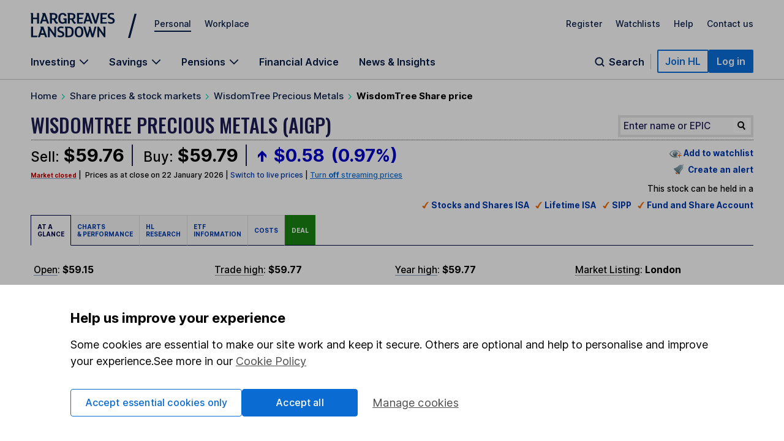

--- FILE ---
content_type: text/css
request_url: https://www.hl.co.uk/__zzz/120/20452343_12413535_9968028_9421471.css
body_size: 86712
content:
#content-body-full,.container,.content.row #breadcrumbs{margin:auto;max-width:81.25rem;position:relative;text-align:left}#breadcrumbs .breadcrumb-trail ul:after,#breadcrumbs .breadcrumb-trail ul:before,#content-body-full:after,#content-body-full:before,.breadcrumb__list:after,.breadcrumb__list:before,.clearfix:after,.clearfix:before,.container:after,.container:before,.flareBreakout:after,.flareBreakout:before,.largePulloutCard:after,.largePulloutCard:before,.topNav:after,.topNav:before{content:" ";display:table}#breadcrumbs .breadcrumb-trail ul:after,#content-body-full:after,.breadcrumb__list:after,.clearfix:after,.container:after,.flareBreakout:after,.largePulloutCard:after,.topNav:after{clear:both}html{-ms-text-size-adjust:100%;-webkit-text-size-adjust:100%;overflow-y:scroll}article,aside,details,figcaption,figure,footer,header,hgroup,main,menu,nav,section,summary{display:block}audio,canvas,progress,video{display:inline-block;vertical-align:initial}audio:not([controls]){display:none;height:0}[hidden],template{display:none}svg:not(:root){overflow:hidden}figure{margin:1em 2.5rem}hr{-moz-box-sizing:content-box;box-sizing:initial;height:0}pre{overflow:auto}code,kbd,pre,samp{font-family:monospace,monospace;font-size:1em}button,input,optgroup,select,textarea{background-color:#fff;color:inherit;font:inherit;margin:0}button{overflow:visible}button,select{text-transform:none}button,html input[type=button],input[type=reset],input[type=submit]{-webkit-appearance:button;cursor:pointer}button[disabled],html input[disabled]{cursor:default}button::-moz-focus-inner,input::-moz-focus-inner{border:0;padding:0}input{line-height:normal}input[type=checkbox],input[type=radio]{box-sizing:border-box;padding:0}input[type=number]::-webkit-inner-spin-button,input[type=number]::-webkit-outer-spin-button{height:auto}input[type=search]{-webkit-appearance:none;border-radius:0;-webkit-border-radius:0;-moz-box-sizing:content-box;-webkit-box-sizing:content-box;box-sizing:initial}input[type=search]::-webkit-search-cancel-button,input[type=search]::-webkit-search-decoration{-webkit-appearance:none}fieldset{border:.0625rem solid silver;margin:0 .125rem;padding:.35em .625em .75em}legend{border:0;padding:0}textarea{overflow:auto}optgroup{font-weight:700}table{border-collapse:collapse;border-spacing:0}td,th{padding:0}body,html{height:100%}*,:after,:before{-webkit-box-sizing:border-box;-moz-box-sizing:border-box;box-sizing:border-box}html{font-size:100%}body,fieldset,form,html{margin:0;padding:0}body{-webkit-text-size-adjust:100%;background-color:#fff;color:#000;cursor:auto;font-family:Inter,Arial,Helvetica,sans-serif;font-style:normal;font-weight:330;line-height:1.5rem;position:relative}section{width:100%}ol,ul{margin:0;padding:0 1rem}blockquote,dd,li{margin-left:1rem}form label{cursor:pointer}fieldset{border:none}input,select,textarea{font-size:100%}textarea{height:auto;min-height:3.125rem}select{width:100%}img{-ms-interpolation-mode:bicubic;border:0;display:inline-block;height:auto;max-width:100%;vertical-align:middle}hr{border:solid #e7e7e7;border-width:.0625rem 0 0}hr.spacerSmall{margin:1.875rem 0}p{margin:0}*+p,p+*{margin-top:1.5625rem}.h1,.sectionHeading,h1{font-family:Oswald,Inter,Arial,Helvetica,sans-serif;font-size:3.125rem;font-weight:500;line-height:3.125rem;margin:0;text-transform:uppercase}.main.h1,.main.sectionHeading,h1.main{margin-bottom:1.5625rem;margin-top:1.5625rem}@media print,screen and (min-width:1024px){.main.h1,.main.sectionHeading,h1.main{margin-top:0}}.news.h1,.news.sectionHeading,h1.news{font-family:Inter,Arial,Helvetica,sans-serif;font-size:2.5rem;line-height:2.8125rem;text-transform:none}.h2,h2{font-size:1.875rem;font-weight:330;line-height:2.25rem;margin:0}.h3,h3{font-size:1.25rem;line-height:1.625rem}.h3,.h4,h3,h4{font-weight:500;margin:0}.h4,h4{font-size:1rem;line-height:1.5rem}h5,h6{margin:0}*+.h2,*+.h3,*+.h4,*+h2,*+h3,*+h4,*+h5{margin-top:3.125rem}.h2+*,h2+*{margin-top:1.875rem}.h3+*,.h4+*,h3+*,h4+*,h5+*,h6+*{margin-top:1.5625rem}a{background-color:initial;color:#0a70dc}a:active,a:hover{cursor:pointer;outline:0}abbr[title]{border-bottom:.0625rem dotted}b,strong{font-weight:500}dfn{font-style:italic}mark{background:#ff0;color:#000}small{font-size:80%}sub,sup{font-size:75%;line-height:0;position:relative;vertical-align:initial}sup{top:-.5em}sub{bottom:-.25em}header{background:#fff;border-bottom:.0625rem solid #f1f1f1;position:relative;z-index:910}@media print,screen and (min-width:1024px){header{border-bottom-width:0;box-shadow:0 0 1rem .0625rem #00000026;z-index:auto}}table{width:100%}table td,table th{padding:.8rem .9375rem .8rem .3125rem;text-align:left}table td:last-child,table th:last-child{padding:.8rem .3125rem}table thead th{border-bottom:.125rem solid #000;color:#000;font-weight:500}table tbody tr td,table tbody tr th{border-top:.0625rem solid #e7e7e7;font-weight:400}table tbody tr th{color:#000;font-weight:500;padding:.9375rem .9375rem .9375rem .3125rem}table tbody tr th:last-child{padding:.9375rem .3125rem}table tbody tr:first-child td,table tbody tr:first-child th{border-top:none}li+li{margin-top:1.5625rem}.row{max-width:none;width:auto}.row:after{clear:both}.row.collapse>.column,.row.collapse>.columns{padding-left:0;padding-right:0}.row.collapse .row{margin-left:0;margin-right:0}.row:after,.row:before{content:" ";display:table}.row.collapse{margin:0;max-width:none;width:auto}.row.collapse:after,.row.collapse:before{content:" ";display:table}.row.collapse:after{clear:both}.row-flex{display:flex}@media print,screen and (min-width:768px){.medium-row-flex{display:flex}.medium-row-unflex{display:initial}.medium-row-flexwrap{flex-wrap:wrap}}@media print,screen and (min-width:1024px){.large-row-flex{display:flex}.large-row-unflex{display:initial}.large-row-flexwrap{flex-wrap:wrap}}.column,.columns{float:left;width:100%}[class*=column]+[class*=column]:last-child{float:right}[class*=column]+[class*=column].end{float:left}[class*=block-grid-]{display:block;margin:0 -.625rem;padding:0}[class*=block-grid-]:after,[class*=block-grid-]:before{content:" ";display:table}[class*=block-grid-]:after{clear:both}[class*=block-grid-]>li{display:block;float:left;height:auto;margin:0;padding:0 .625rem 1.25rem}@media print,screen and (min-width:1px){#content-body-full,.container{padding:0 .9375rem}.row{margin-left:-.625rem;margin-right:-.625rem}.x-small-1{width:25%}.x-small-2{width:50%}.x-small-3{width:75%}.x-small-4{width:100%}.x-small-block-grid-1>li:nth-of-type(1n+1),.x-small-block-grid-2>li:nth-of-type(odd),.x-small-block-grid-3>li:nth-of-type(3n+1),.x-small-block-grid-4>li:nth-of-type(4n+1){clear:both}.x-small-block-grid-1>li:nth-of-type(1n),.x-small-block-grid-2>li:nth-of-type(1n),.x-small-block-grid-3>li:nth-of-type(1n),.x-small-block-grid-4>li:nth-of-type(1n){clear:none}[class*=x-small-block-grid-]{list-style:none}.x-small-block-grid-1>li{width:100%}.x-small-block-grid-2>li{width:50%}.x-small-block-grid-3>li{width:33.3333333333%}.x-small-block-grid-4>li{width:25%}[class*=x-small-pull-]{left:auto;position:relative}[class*=x-small-push-]{position:relative;right:auto}.x-small-push-0{left:0}.x-small-pull-0{right:0}.x-small-offset-0{margin-left:0!important}.x-small-push-1{left:25%}.x-small-pull-1{right:25%}.x-small-offset-1{margin-left:25%!important}.x-small-push-2{left:50%}.x-small-pull-2{right:50%}.x-small-offset-2{margin-left:50%!important}.x-small-push-3{left:75%}.x-small-pull-3{right:75%}.x-small-offset-3{margin-left:75%!important}.x-small-push-4{left:100%}.x-small-pull-4{right:100%}.x-small-offset-4{margin-left:100%!important}.column,.columns{padding-left:.625rem;padding-right:.625rem}.x-small-reset-order{float:left;left:auto;margin-left:0;margin-right:0;right:auto}.column.x-small-centered,.columns.x-small-centered{float:none;margin-left:auto;margin-right:auto}.column.x-small-uncentered,.columns.x-small-uncentered{float:left;margin-left:0;margin-right:0}.column.x-small-centered:last-child,.columns.x-small-centered:last-child{float:none}.column.x-small-uncentered:last-child,.columns.x-small-uncentered:last-child{float:left}.column.x-small-uncentered.opposite,.columns.x-small-uncentered.opposite{float:right}.row.x-small-collapse>.column,.row.x-small-collapse>.columns{padding-left:0;padding-right:0}.row.x-small-collapse .row{margin-left:0;margin-right:0}.row.x-small-uncollapse>.column,.row.x-small-uncollapse>.columns{float:left;padding-left:.625rem;padding-right:.625rem}}@media print,screen and (min-width:325px){#content-body-full,.container{padding:0 .9375rem}.row{margin-left:-.625rem;margin-right:-.625rem}.small-1{width:8.3333333333%}.small-2{width:16.6666666667%}.small-3{width:25%}.small-4{width:33.3333333333%}.small-5{width:41.6666666667%}.small-6{width:50%}.small-7{width:58.3333333333%}.small-8{width:66.6666666667%}.small-9{width:75%}.small-10{width:83.3333333333%}.small-11{width:91.6666666667%}.small-12{width:100%}.small-block-grid-10>li:nth-of-type(10n+1),.small-block-grid-11>li:nth-of-type(11n+1),.small-block-grid-12>li:nth-of-type(12n+1),.small-block-grid-1>li:nth-of-type(1n+1),.small-block-grid-2>li:nth-of-type(odd),.small-block-grid-3>li:nth-of-type(3n+1),.small-block-grid-4>li:nth-of-type(4n+1),.small-block-grid-5>li:nth-of-type(5n+1),.small-block-grid-6>li:nth-of-type(6n+1),.small-block-grid-7>li:nth-of-type(7n+1),.small-block-grid-8>li:nth-of-type(8n+1),.small-block-grid-9>li:nth-of-type(9n+1){clear:both}.small-block-grid-10>li:nth-of-type(1n),.small-block-grid-11>li:nth-of-type(1n),.small-block-grid-12>li:nth-of-type(1n),.small-block-grid-1>li:nth-of-type(1n),.small-block-grid-2>li:nth-of-type(1n),.small-block-grid-3>li:nth-of-type(1n),.small-block-grid-4>li:nth-of-type(1n),.small-block-grid-5>li:nth-of-type(1n),.small-block-grid-6>li:nth-of-type(1n),.small-block-grid-7>li:nth-of-type(1n),.small-block-grid-8>li:nth-of-type(1n),.small-block-grid-9>li:nth-of-type(1n){clear:none}[class*=small-block-grid-]{list-style:none}.small-block-grid-1>li{width:100%}.small-block-grid-2>li{width:50%}.small-block-grid-3>li{width:33.3333333333%}.small-block-grid-4>li{width:25%}.small-block-grid-5>li{width:20%}.small-block-grid-6>li{width:16.6666666667%}.small-block-grid-7>li{width:14.2857142857%}.small-block-grid-8>li{width:12.5%}.small-block-grid-9>li{width:11.1111111111%}.small-block-grid-10>li{width:10%}.small-block-grid-11>li{width:9.0909090909%}.small-block-grid-12>li{width:8.3333333333%}[class*=small-pull-]{left:auto;position:relative}[class*=small-push-]{position:relative;right:auto}.small-push-0{left:0}.small-pull-0{right:0}.small-offset-0{margin-left:0!important}.small-push-1{left:8.3333333333%}.small-pull-1{right:8.3333333333%}.small-offset-1{margin-left:8.3333333333%!important}.small-push-2{left:16.6666666667%}.small-pull-2{right:16.6666666667%}.small-offset-2{margin-left:16.6666666667%!important}.small-push-3{left:25%}.small-pull-3{right:25%}.small-offset-3{margin-left:25%!important}.small-push-4{left:33.3333333333%}.small-pull-4{right:33.3333333333%}.small-offset-4{margin-left:33.3333333333%!important}.small-push-5{left:41.6666666667%}.small-pull-5{right:41.6666666667%}.small-offset-5{margin-left:41.6666666667%!important}.small-push-6{left:50%}.small-pull-6{right:50%}.small-offset-6{margin-left:50%!important}.small-push-7{left:58.3333333333%}.small-pull-7{right:58.3333333333%}.small-offset-7{margin-left:58.3333333333%!important}.small-push-8{left:66.6666666667%}.small-pull-8{right:66.6666666667%}.small-offset-8{margin-left:66.6666666667%!important}.small-push-9{left:75%}.small-pull-9{right:75%}.small-offset-9{margin-left:75%!important}.small-push-10{left:83.3333333333%}.small-pull-10{right:83.3333333333%}.small-offset-10{margin-left:83.3333333333%!important}.small-push-11{left:91.6666666667%}.small-pull-11{right:91.6666666667%}.small-offset-11{margin-left:91.6666666667%!important}.small-push-12{left:100%}.small-pull-12{right:100%}.small-offset-12{margin-left:100%!important}.column,.columns{padding-left:.625rem;padding-right:.625rem}.small-reset-order{float:left;left:auto;margin-left:0;margin-right:0;right:auto}.column.small-centered,.columns.small-centered{float:none;margin-left:auto;margin-right:auto}.column.small-uncentered,.columns.small-uncentered{float:left;margin-left:0;margin-right:0}.column.small-centered:last-child,.columns.small-centered:last-child{float:none}.column.small-uncentered:last-child,.columns.small-uncentered:last-child{float:left}.column.small-uncentered.opposite,.columns.small-uncentered.opposite{float:right}.row.small-collapse>.column,.row.small-collapse>.columns{padding-left:0;padding-right:0}.row.small-collapse .row{margin-left:0;margin-right:0}.row.small-uncollapse>.column,.row.small-uncollapse>.columns{float:left;padding-left:.625rem;padding-right:.625rem}}@media print,screen and (min-width:768px){#content-body-full,.container{padding:0 1.5625rem}.row{margin-left:-.625rem;margin-right:-.625rem}.medium-1{width:8.3333333333%}.medium-2{width:16.6666666667%}.medium-3{width:25%}.medium-4{width:33.3333333333%}.medium-5{width:41.6666666667%}.medium-6{width:50%}.medium-7{width:58.3333333333%}.medium-8{width:66.6666666667%}.medium-9{width:75%}.medium-10{width:83.3333333333%}.medium-11{width:91.6666666667%}.medium-12{width:100%}.medium-block-grid-10>li:nth-of-type(10n+1),.medium-block-grid-11>li:nth-of-type(11n+1),.medium-block-grid-12>li:nth-of-type(12n+1),.medium-block-grid-1>li:nth-of-type(1n+1),.medium-block-grid-2>li:nth-of-type(odd),.medium-block-grid-3>li:nth-of-type(3n+1),.medium-block-grid-4>li:nth-of-type(4n+1),.medium-block-grid-5>li:nth-of-type(5n+1),.medium-block-grid-6>li:nth-of-type(6n+1),.medium-block-grid-7>li:nth-of-type(7n+1),.medium-block-grid-8>li:nth-of-type(8n+1),.medium-block-grid-9>li:nth-of-type(9n+1){clear:both}.medium-block-grid-10>li:nth-of-type(1n),.medium-block-grid-11>li:nth-of-type(1n),.medium-block-grid-12>li:nth-of-type(1n),.medium-block-grid-1>li:nth-of-type(1n),.medium-block-grid-2>li:nth-of-type(1n),.medium-block-grid-3>li:nth-of-type(1n),.medium-block-grid-4>li:nth-of-type(1n),.medium-block-grid-5>li:nth-of-type(1n),.medium-block-grid-6>li:nth-of-type(1n),.medium-block-grid-7>li:nth-of-type(1n),.medium-block-grid-8>li:nth-of-type(1n),.medium-block-grid-9>li:nth-of-type(1n){clear:none}[class*=medium-block-grid-]{list-style:none}.medium-block-grid-1>li{width:100%}.medium-block-grid-2>li{width:50%}.medium-block-grid-3>li{width:33.3333333333%}.medium-block-grid-4>li{width:25%}.medium-block-grid-5>li{width:20%}.medium-block-grid-6>li{width:16.6666666667%}.medium-block-grid-7>li{width:14.2857142857%}.medium-block-grid-8>li{width:12.5%}.medium-block-grid-9>li{width:11.1111111111%}.medium-block-grid-10>li{width:10%}.medium-block-grid-11>li{width:9.0909090909%}.medium-block-grid-12>li{width:8.3333333333%}[class*=medium-pull-]{left:auto;position:relative}[class*=medium-push-]{position:relative;right:auto}.medium-push-0{left:0}.medium-pull-0{right:0}.medium-offset-0{margin-left:0!important}.medium-push-1{left:8.3333333333%}.medium-pull-1{right:8.3333333333%}.medium-offset-1{margin-left:8.3333333333%!important}.medium-push-2{left:16.6666666667%}.medium-pull-2{right:16.6666666667%}.medium-offset-2{margin-left:16.6666666667%!important}.medium-push-3{left:25%}.medium-pull-3{right:25%}.medium-offset-3{margin-left:25%!important}.medium-push-4{left:33.3333333333%}.medium-pull-4{right:33.3333333333%}.medium-offset-4{margin-left:33.3333333333%!important}.medium-push-5{left:41.6666666667%}.medium-pull-5{right:41.6666666667%}.medium-offset-5{margin-left:41.6666666667%!important}.medium-push-6{left:50%}.medium-pull-6{right:50%}.medium-offset-6{margin-left:50%!important}.medium-push-7{left:58.3333333333%}.medium-pull-7{right:58.3333333333%}.medium-offset-7{margin-left:58.3333333333%!important}.medium-push-8{left:66.6666666667%}.medium-pull-8{right:66.6666666667%}.medium-offset-8{margin-left:66.6666666667%!important}.medium-push-9{left:75%}.medium-pull-9{right:75%}.medium-offset-9{margin-left:75%!important}.medium-push-10{left:83.3333333333%}.medium-pull-10{right:83.3333333333%}.medium-offset-10{margin-left:83.3333333333%!important}.medium-push-11{left:91.6666666667%}.medium-pull-11{right:91.6666666667%}.medium-offset-11{margin-left:91.6666666667%!important}.medium-push-12{left:100%}.medium-pull-12{right:100%}.medium-offset-12{margin-left:100%!important}.column,.columns{padding-left:.625rem;padding-right:.625rem}.medium-reset-order{float:left;left:auto;margin-left:0;margin-right:0;right:auto}.column.medium-centered,.columns.medium-centered{float:none;margin-left:auto;margin-right:auto}.column.medium-uncentered,.columns.medium-uncentered{float:left;margin-left:0;margin-right:0}.column.medium-centered:last-child,.columns.medium-centered:last-child{float:none}.column.medium-uncentered:last-child,.columns.medium-uncentered:last-child{float:left}.column.medium-uncentered.opposite,.columns.medium-uncentered.opposite{float:right}.row.medium-collapse>.column,.row.medium-collapse>.columns{padding-left:0;padding-right:0}.row.medium-collapse .row{margin-left:0;margin-right:0}.row.medium-uncollapse>.column,.row.medium-uncollapse>.columns{float:left;padding-left:.625rem;padding-right:.625rem}}@media print,screen and (min-width:1024px){#content-body-full,.container{padding:0 3.125rem}.row{margin-left:-.9375rem;margin-right:-.9375rem}.large-1{width:8.3333333333%}.large-2{width:16.6666666667%}.large-3{width:25%}.large-4{width:33.3333333333%}.large-5{width:41.6666666667%}.large-6{width:50%}.large-7{width:58.3333333333%}.large-8{width:66.6666666667%}.large-9{width:75%}.large-10{width:83.3333333333%}.large-11{width:91.6666666667%}.large-12{width:100%}.large-block-grid-10>li:nth-of-type(10n+1),.large-block-grid-11>li:nth-of-type(11n+1),.large-block-grid-12>li:nth-of-type(12n+1),.large-block-grid-1>li:nth-of-type(1n+1),.large-block-grid-2>li:nth-of-type(odd),.large-block-grid-3>li:nth-of-type(3n+1),.large-block-grid-4>li:nth-of-type(4n+1),.large-block-grid-5>li:nth-of-type(5n+1),.large-block-grid-6>li:nth-of-type(6n+1),.large-block-grid-7>li:nth-of-type(7n+1),.large-block-grid-8>li:nth-of-type(8n+1),.large-block-grid-9>li:nth-of-type(9n+1){clear:both}.large-block-grid-10>li:nth-of-type(1n),.large-block-grid-11>li:nth-of-type(1n),.large-block-grid-12>li:nth-of-type(1n),.large-block-grid-1>li:nth-of-type(1n),.large-block-grid-2>li:nth-of-type(1n),.large-block-grid-3>li:nth-of-type(1n),.large-block-grid-4>li:nth-of-type(1n),.large-block-grid-5>li:nth-of-type(1n),.large-block-grid-6>li:nth-of-type(1n),.large-block-grid-7>li:nth-of-type(1n),.large-block-grid-8>li:nth-of-type(1n),.large-block-grid-9>li:nth-of-type(1n){clear:none}[class*=large-block-grid-]{list-style:none}.large-block-grid-1>li{width:100%}.large-block-grid-2>li{width:50%}.large-block-grid-3>li{width:33.3333333333%}.large-block-grid-4>li{width:25%}.large-block-grid-5>li{width:20%}.large-block-grid-6>li{width:16.6666666667%}.large-block-grid-7>li{width:14.2857142857%}.large-block-grid-8>li{width:12.5%}.large-block-grid-9>li{width:11.1111111111%}.large-block-grid-10>li{width:10%}.large-block-grid-11>li{width:9.0909090909%}.large-block-grid-12>li{width:8.3333333333%}[class*=large-pull-]{left:auto;position:relative}[class*=large-push-]{position:relative;right:auto}.large-push-0{left:0}.large-pull-0{right:0}.large-offset-0{margin-left:0!important}.large-push-1{left:8.3333333333%}.large-pull-1{right:8.3333333333%}.large-offset-1{margin-left:8.3333333333%!important}.large-push-2{left:16.6666666667%}.large-pull-2{right:16.6666666667%}.large-offset-2{margin-left:16.6666666667%!important}.large-push-3{left:25%}.large-pull-3{right:25%}.large-offset-3{margin-left:25%!important}.large-push-4{left:33.3333333333%}.large-pull-4{right:33.3333333333%}.large-offset-4{margin-left:33.3333333333%!important}.large-push-5{left:41.6666666667%}.large-pull-5{right:41.6666666667%}.large-offset-5{margin-left:41.6666666667%!important}.large-push-6{left:50%}.large-pull-6{right:50%}.large-offset-6{margin-left:50%!important}.large-push-7{left:58.3333333333%}.large-pull-7{right:58.3333333333%}.large-offset-7{margin-left:58.3333333333%!important}.large-push-8{left:66.6666666667%}.large-pull-8{right:66.6666666667%}.large-offset-8{margin-left:66.6666666667%!important}.large-push-9{left:75%}.large-pull-9{right:75%}.large-offset-9{margin-left:75%!important}.large-push-10{left:83.3333333333%}.large-pull-10{right:83.3333333333%}.large-offset-10{margin-left:83.3333333333%!important}.large-push-11{left:91.6666666667%}.large-pull-11{right:91.6666666667%}.large-offset-11{margin-left:91.6666666667%!important}.large-push-12{left:100%}.large-pull-12{right:100%}.large-offset-12{margin-left:100%!important}.column,.columns{padding-left:.9375rem;padding-right:.9375rem}.large-reset-order{float:left;left:auto;margin-left:0;margin-right:0;right:auto}.column.large-centered,.columns.large-centered{float:none;margin-left:auto;margin-right:auto}.column.large-uncentered,.columns.large-uncentered{float:left;margin-left:0;margin-right:0}.column.large-centered:last-child,.columns.large-centered:last-child{float:none}.column.large-uncentered:last-child,.columns.large-uncentered:last-child{float:left}.column.large-uncentered.opposite,.columns.large-uncentered.opposite{float:right}.row.large-collapse>.column,.row.large-collapse>.columns{padding-left:0;padding-right:0}.row.large-collapse .row{margin-left:0;margin-right:0}.row.large-uncollapse>.column,.row.large-uncollapse>.columns{float:left;padding-left:.9375rem;padding-right:.9375rem}}.actionButton__button,.actionButton__link,.buttonPrimaryCta,.buttonPrimaryCta:link,.buttonPrimaryCta:visited,.buttonSecondaryCta,.buttonSecondaryCta:link,.buttonSecondaryCta:visited,.buttonTertiaryCta,.buttonTertiaryCta:link,.buttonTertiaryCta:visited,.expandableList__link{-webkit-font-smoothing:inherit;-moz-osx-font-smoothing:inherit;-webkit-appearance:none;background:#0000;border:none;color:inherit;font:inherit;line-height:normal;margin:0;overflow:visible;padding:0;text-align:inherit;width:auto}#breadcrumbs .breadcrumb-trail ul li .divider,#breadcrumbs .breadcrumb-trail ul li:before,.breadcrumb__item:before,.leftNav__sectionNavLink:after,.mobileNavList__link[data-navBack]:after,.mobileNavList__link[data-navSub]:after,.watchlistWidget__watchlistTitleLink:after,[data-navBack].mobileNavList__headerLink:after,[data-navBack].mobileNavList__headerNoLink:after,[data-navSub].mobileNavList__headerLink:after,[data-navSub].mobileNavList__headerNoLink:after{background:url("[data-uri]") no-repeat;content:"";line-height:1;vertical-align:middle}.expandable:after,.expandableList__link:after{background:url("[data-uri]") no-repeat;content:"";line-height:1;vertical-align:middle}.quote:before{background:url("[data-uri]") no-repeat}.quote.-cliftonNavy:before,.quote:before{content:"";line-height:1;vertical-align:middle}.quote.-cliftonNavy:before{background:url("[data-uri]") no-repeat}.buttonPrimaryCta.-ghost:focus:after,.buttonPrimaryCta.-ghost:hover:after,.buttonPrimaryCta.-ghostWhite:after,.buttonPrimaryCta:after,.buttonPrimaryCta:link:after,.buttonPrimaryCta:visited:after,.inPageBanner__copy:after{background:url("[data-uri]") no-repeat}.buttonPrimaryCta.-ghost:after,.buttonPrimaryCta.-ghostWhite:focus:enabled:after,.buttonPrimaryCta.-ghostWhite:hover:enabled:after{background:url("[data-uri]") no-repeat}.actionButton__link:after,.buttonSecondaryCta:after,.buttonSecondaryCta:link:after,.buttonSecondaryCta:visited:after,.buttonTertiaryCta:after,.buttonTertiaryCta:link:after,.buttonTertiaryCta:visited:after{background:url("[data-uri]") no-repeat}.buttonVideoPlay:after,.buttonVideoPlay:link:after,.buttonVideoPlay:visited:after,.videoCard__content:before{background:url("[data-uri]") no-repeat}.sortableTable thead tr th.sort-col a:after,.sortableTable thead tr th.sort-col-current a:after{background:url("[data-uri]") no-repeat}.sortableTable thead tr th.sort-col-current a:after{background:url("[data-uri]") no-repeat}.sortableTable thead tr th.sort-col-current.desc a:after{background:url("[data-uri]") no-repeat}.-download.buttonTertiaryCta:after,.buttonSecondaryCta.-download:after{background:url("[data-uri]") no-repeat}.disabled .sliderBoxes__next,.disabled .sliderBoxes__prev,.topList__prevButton:after{background:url("[data-uri]")}.sliderBoxes__next,.sliderBoxes__prev{background:url("[data-uri]")}.disabled .sliderBoxes__next,.topList__nextButton:after{background:url("[data-uri]");transform:rotate(180deg)}.sliderBoxes__next{background:url("[data-uri]");transform:rotate(180deg)}.inPageBanner__copy.-iconInfo:before{background:url("[data-uri]")}.nudge__closeIcon:after{background:url("[data-uri]")}.iconTitle.-writeWhite:before{background:url("[data-uri]")}.iconTitle.-info:before{background:url("[data-uri]")}.iconTitle.-desktopWhite:before{background:url("[data-uri]")}.iconTitle.-emailWhite:before{background:url("[data-uri]")}.iconTitle.-mobileWhite:before{background:url("[data-uri]")}.iconTitle.-phoneWhite:before{background:url("[data-uri]")}.iconTitle.-writeBlue:before{background:url("[data-uri]")}.iconTitle.-desktopBlue:before{background:url("[data-uri]")}.iconTitle.-emailBlue:before{background:url("[data-uri]")}.iconTitle.-mobileBlue:before{background:url("[data-uri]")}.iconTitle.-phoneBlue:before{background:url("[data-uri]")}.icon.-w50Small,.icon.-w50Title:after{background:url("[data-uri]")}.buttonPrimaryCta.-checkmark:before{background:url("[data-uri]") no-repeat}.topNavSearch__button{background:url("[data-uri]") no-repeat}.buttonPrimaryCta.-loading,.buttonPrimaryCta.-noArrow,.buttonPrimaryCta.-noArrow.-ghost{padding:.75rem 1.125rem!important;transition:all .4s cubic-bezier(.215,.61,.355,1)}.buttonPrimaryCta.-loading:focus,.buttonPrimaryCta.-loading:hover,.buttonPrimaryCta.-noArrow:focus,.buttonPrimaryCta.-noArrow:hover{background-color:#0857aa;outline:revert}.buttonPrimaryCta.-loading:after,.buttonPrimaryCta.-loading:before,.buttonPrimaryCta.-noArrow.-ghost:after,.buttonPrimaryCta.-noArrow.-ghost:before,.buttonPrimaryCta.-noArrow:after,.buttonPrimaryCta.-noArrow:before{display:none!important}.button,.button:link,.button:visited{background:#0a70dc;border:none;color:#fff;cursor:pointer;display:inline-block;font-size:1rem;font-weight:500;line-height:1.5rem;line-height:1;padding:.5rem .9375rem;text-align:center;text-decoration:none;text-transform:uppercase;transition:all .4s cubic-bezier(.215,.61,.355,1);width:auto}.button:focus,.button:hover,.button:link:focus,.button:link:hover,.button:visited:focus,.button:visited:hover{background:#0857aa}.button.-ghost,.button:link.-ghost,.button:visited.-ghost{background:none;border:.0625rem solid #0a70dc;border-right-style:inset;color:#0a70dc;padding:.4375rem .9375rem;transition:all .4s cubic-bezier(.215,.61,.355,1)}.button.-ghost:focus,.button.-ghost:hover,.button:link.-ghost:focus,.button:link.-ghost:hover,.button:visited.-ghost:focus,.button:visited.-ghost:hover{background:#0a70dc;color:#fff}.button.-ghostWhite,.button:link.-ghostWhite,.button:visited.-ghostWhite{background:none;border:.0625rem solid #fff;border-right-style:inset;color:#fff;padding:.4375rem .9375rem;transition:all .4s cubic-bezier(.215,.61,.355,1)}.button.-ghostWhite:focus,.button.-ghostWhite:hover,.button:link.-ghostWhite:focus,.button:link.-ghostWhite:hover,.button:visited.-ghostWhite:focus,.button:visited.-ghostWhite:hover{background:#fff;color:#0a70dc}.buttonPrimaryCta,.buttonPrimaryCta:link,.buttonPrimaryCta:visited{background:#0a70dc;color:#fff;cursor:pointer;display:block;font-size:1rem;font-weight:500;line-height:1.5rem;outline:none;overflow:hidden;padding:.75rem 1.25rem;position:relative;text-align:center;text-decoration:none;text-transform:uppercase;vertical-align:middle;width:100%}.buttonPrimaryCta.-loading,.buttonPrimaryCta:link.-loading,.buttonPrimaryCta:visited.-loading{align-items:center;display:flex;flex-direction:row-reverse;justify-content:center}.buttonPrimaryCta.-loading:hover,.buttonPrimaryCta:link.-loading:hover,.buttonPrimaryCta:visited.-loading:hover{cursor:default}.buttonPrimaryCta.-loading .spinner,.buttonPrimaryCta:link.-loading .spinner,.buttonPrimaryCta:visited.-loading .spinner{animation:spin .7s linear infinite;border:.125rem solid #fff;border-radius:50%;border-top-color:#0000;height:1.25rem;margin-right:.9375rem;width:1.25rem}.buttonPrimaryCta.-loading.-ghost>.spinner,.buttonPrimaryCta:link.-loading.-ghost>.spinner,.buttonPrimaryCta:visited.-loading.-ghost>.spinner{border:.125rem solid #0a70dc;border-top-color:#fff}.buttonPrimaryCta.-loading.-ghost:hover,.buttonPrimaryCta:link.-loading.-ghost:hover,.buttonPrimaryCta:visited.-loading.-ghost:hover{color:#fff}.buttonPrimaryCta.-loading.-ghost:hover>.spinner,.buttonPrimaryCta:link.-loading.-ghost:hover>.spinner,.buttonPrimaryCta:visited.-loading.-ghost:hover>.spinner{border:.125rem solid #fff;border-top-color:#0000}.buttonPrimaryCta:after,.buttonPrimaryCta:link:after,.buttonPrimaryCta:visited:after{content:"";display:none;height:.75rem;margin-top:-.375rem;position:absolute;right:1.25rem;top:50%;width:.8125rem;z-index:10}@media print,screen and (min-width:768px){.buttonPrimaryCta:after,.buttonPrimaryCta:link:after,.buttonPrimaryCta:visited:after{display:block}}.buttonPrimaryCta:before,.buttonPrimaryCta:link:before,.buttonPrimaryCta:visited:before{background-color:#00deb2;bottom:0;content:"";display:none;position:absolute;right:0;top:0;transform:skewX(-18deg) translate(5.375rem);transition:all .4s cubic-bezier(.215,.61,.355,1);width:3.875rem;z-index:5}@media print,screen and (min-width:768px){.buttonPrimaryCta:before,.buttonPrimaryCta:link:before,.buttonPrimaryCta:visited:before{display:block}}.buttonPrimaryCta:focus:before,.buttonPrimaryCta:hover:before,.buttonPrimaryCta:link:focus:before,.buttonPrimaryCta:link:hover:before,.buttonPrimaryCta:visited:focus:before,.buttonPrimaryCta:visited:hover:before{transform:skewX(-18deg) translate(.8125rem);transition:all .4s cubic-bezier(.215,.61,.355,1)}.buttonPrimaryCta.-ghost,.buttonPrimaryCta:link.-ghost,.buttonPrimaryCta:visited.-ghost{background:#fff;border:.0625rem solid #0a70dc;color:#0a70dc;padding-bottom:.6875rem;padding-top:.6875rem}.buttonPrimaryCta.-ghost:after,.buttonPrimaryCta:link.-ghost:after,.buttonPrimaryCta:visited.-ghost:after{content:"";display:none;height:.75rem;margin-top:-.375rem;position:absolute;right:1.25rem;top:50%;width:.8125rem;z-index:10}@media print,screen and (min-width:768px){.buttonPrimaryCta.-ghost:after,.buttonPrimaryCta:link.-ghost:after,.buttonPrimaryCta:visited.-ghost:after{display:block}}.buttonPrimaryCta.-ghost:before,.buttonPrimaryCta:link.-ghost:before,.buttonPrimaryCta:visited.-ghost:before{background-color:#0a70dc}.buttonPrimaryCta.-ghostWhite,.buttonPrimaryCta:link.-ghostWhite,.buttonPrimaryCta:visited.-ghostWhite{background:none;border:.0625rem solid #fff;color:#fff;padding-bottom:.6875rem;padding-top:.6875rem}.buttonPrimaryCta.-ghostWhite:after,.buttonPrimaryCta:link.-ghostWhite:after,.buttonPrimaryCta:visited.-ghostWhite:after{content:"";display:none;height:.75rem;margin-top:-.375rem;position:absolute;right:1.25rem;top:50%;width:.8125rem;z-index:10}@media print,screen and (min-width:768px){.buttonPrimaryCta.-ghostWhite:after,.buttonPrimaryCta:link.-ghostWhite:after,.buttonPrimaryCta:visited.-ghostWhite:after{display:block}}.buttonPrimaryCta.-ghostWhite:before,.buttonPrimaryCta:link.-ghostWhite:before,.buttonPrimaryCta:visited.-ghostWhite:before{background-color:#fff}.buttonPrimaryCta.-ghostWhite:hover:disabled,.buttonPrimaryCta:link.-ghostWhite:hover:disabled,.buttonPrimaryCta:visited.-ghostWhite:hover:disabled{cursor:default}.buttonPrimaryCta.-ghostWhite:focus:disabled:before,.buttonPrimaryCta.-ghostWhite:hover:disabled:before,.buttonPrimaryCta:link.-ghostWhite:focus:disabled:before,.buttonPrimaryCta:link.-ghostWhite:hover:disabled:before,.buttonPrimaryCta:visited.-ghostWhite:focus:disabled:before,.buttonPrimaryCta:visited.-ghostWhite:hover:disabled:before{transform:skewX(-18deg) translate(5.375rem);transition:all .4s cubic-bezier(.215,.61,.355,1)}@media print,screen and (min-width:768px){.buttonPrimaryCta,.buttonPrimaryCta:link,.buttonPrimaryCta:visited{display:inline-block;padding:.75rem 3.5625rem .75rem 1.25rem;text-align:left}}.buttonPrimaryCta+.buttonSecondaryCta,.buttonPrimaryCta+.buttonTertiaryCta,.buttonPrimaryCta+.buttonVideoPlay,.buttonPrimaryCta:link+.buttonSecondaryCta,.buttonPrimaryCta:link+.buttonVideoPlay,.buttonPrimaryCta:visited+.buttonSecondaryCta,.buttonPrimaryCta:visited+.buttonVideoPlay{margin-top:1.875rem}@media print,screen and (min-width:768px){.buttonPrimaryCta+.buttonSecondaryCta,.buttonPrimaryCta+.buttonTertiaryCta,.buttonPrimaryCta+.buttonVideoPlay,.buttonPrimaryCta:link+.buttonSecondaryCta,.buttonPrimaryCta:link+.buttonVideoPlay,.buttonPrimaryCta:visited+.buttonSecondaryCta,.buttonPrimaryCta:visited+.buttonVideoPlay{margin-left:1.5625rem;margin-top:0}.buttonPrimaryCta+.-noSpacer.buttonTertiaryCta,.buttonPrimaryCta+.buttonSecondaryCta.-noSpacer,.buttonPrimaryCta+.buttonVideoPlay.-noSpacer,.buttonPrimaryCta:link+.buttonSecondaryCta.-noSpacer,.buttonPrimaryCta:link+.buttonVideoPlay.-noSpacer,.buttonPrimaryCta:visited+.buttonSecondaryCta.-noSpacer,.buttonPrimaryCta:visited+.buttonVideoPlay.-noSpacer{margin-left:0}.buttonPrimaryCta,.buttonPrimaryCta:link,.buttonPrimaryCta:visited{width:auto}}.buttonPrimaryCta.-spacer,.buttonPrimaryCta:link.-spacer,.buttonPrimaryCta:visited.-spacer{margin-right:1.5625rem}.buttonPrimaryCta.-noArrow.-ghost,.buttonPrimaryCta:link.-noArrow.-ghost,.buttonPrimaryCta:visited.-noArrow.-ghost{background:#fff;border:.0625rem solid #0a70dc;color:#0a70dc;padding-bottom:.6875rem;padding-top:.6875rem;transition:all .4s cubic-bezier(.215,.61,.355,1)}.buttonPrimaryCta.-noArrow.-ghost:focus,.buttonPrimaryCta.-noArrow.-ghost:hover,.buttonPrimaryCta:link.-noArrow.-ghost:focus,.buttonPrimaryCta:link.-noArrow.-ghost:hover,.buttonPrimaryCta:visited.-noArrow.-ghost:focus,.buttonPrimaryCta:visited.-noArrow.-ghost:hover{background-color:#ecf4fc}.buttonPrimaryCta.-noArrow.-ghost:after,.buttonPrimaryCta:link.-noArrow.-ghost:after,.buttonPrimaryCta:visited.-noArrow.-ghost:after{display:none}.buttonPrimaryCta.-checkmark,.buttonPrimaryCta:link.-checkmark,.buttonPrimaryCta:visited.-checkmark{padding-left:2.1875rem}.buttonPrimaryCta.-checkmark:before,.buttonPrimaryCta:link.-checkmark:before,.buttonPrimaryCta:visited.-checkmark:before{background-size:1.5rem 1.5rem;content:"";float:left;height:1.5rem;left:.625rem;position:absolute;top:.625rem;transform:none;transition:none;width:1.5rem}@media only screen and (min-width:385px){.buttonPrimaryCta.-checkmark:before,.buttonPrimaryCta:link.-checkmark:before,.buttonPrimaryCta:visited.-checkmark:before{display:block}}.buttonPrimaryCta.-transparentBg,.buttonPrimaryCta:link.-transparentBg,.buttonPrimaryCta:visited.-transparentBg{background:#0000}.buttonPrimaryCta.-fullWidth,.buttonPrimaryCta:link.-fullWidth,.buttonPrimaryCta:visited.-fullWidth{display:block;text-align:center}.buttonSecondaryCta,.buttonSecondaryCta:link,.buttonSecondaryCta:visited,.buttonTertiaryCta,.buttonTertiaryCta:link,.buttonTertiaryCta:visited{color:#000;display:inline-block;font-size:1rem;font-weight:500;line-height:1.5rem;padding-right:1.4375rem;text-decoration:none;text-transform:uppercase;transition:all .4s cubic-bezier(.215,.61,.355,1);width:auto}.-whiteLink.buttonTertiaryCta,.-whiteLink.buttonTertiaryCta:hover,.buttonSecondaryCta.-whiteLink,.buttonSecondaryCta.-whiteLink:hover,.buttonSecondaryCta:link.-whiteLink,.buttonSecondaryCta:link.-whiteLink:hover,.buttonSecondaryCta:visited.-whiteLink,.buttonSecondaryCta:visited.-whiteLink:hover{color:#fff}.buttonSecondaryCta:focus,.buttonSecondaryCta:hover,.buttonSecondaryCta:link:focus,.buttonSecondaryCta:link:hover,.buttonSecondaryCta:visited:focus,.buttonSecondaryCta:visited:hover,.buttonTertiaryCta:focus,.buttonTertiaryCta:hover{color:#0a70dc;transition:all .4s cubic-bezier(.215,.61,.355,1)}.buttonSecondaryCta:after,.buttonSecondaryCta:link:after,.buttonSecondaryCta:visited:after,.buttonTertiaryCta:after,.buttonTertiaryCta:link:after,.buttonTertiaryCta:visited:after{content:"";display:inline-block;height:.75rem;margin:0 -1.4375rem 0 .5625rem;position:relative;top:.0625rem;transform:translate(0);transition:all .4s cubic-bezier(.215,.61,.355,1);width:.9375rem}.buttonSecondaryCta:focus:after,.buttonSecondaryCta:hover:after,.buttonSecondaryCta:link:focus:after,.buttonSecondaryCta:link:hover:after,.buttonSecondaryCta:visited:focus:after,.buttonSecondaryCta:visited:hover:after,.buttonTertiaryCta:focus:after,.buttonTertiaryCta:hover:after{transform:translate(.3125rem);transition:all .4s cubic-bezier(.215,.61,.355,1)}.-download.buttonTertiaryCta:after,.buttonSecondaryCta.-download:after,.buttonSecondaryCta:link.-download:after,.buttonSecondaryCta:visited.-download:after{height:1rem;width:1rem}.buttonSecondaryCta+.buttonSecondaryCta,.buttonSecondaryCta+.buttonTertiaryCta,.buttonSecondaryCta+.buttonVideoPlay,.buttonSecondaryCta:link+.buttonSecondaryCta,.buttonSecondaryCta:link+.buttonVideoPlay,.buttonSecondaryCta:visited+.buttonSecondaryCta,.buttonSecondaryCta:visited+.buttonVideoPlay,.buttonTertiaryCta+.buttonSecondaryCta,.buttonTertiaryCta+.buttonTertiaryCta,.buttonTertiaryCta+.buttonVideoPlay{margin-top:1.875rem}@media print,screen and (min-width:768px){.buttonSecondaryCta+.buttonSecondaryCta,.buttonSecondaryCta+.buttonTertiaryCta,.buttonSecondaryCta+.buttonVideoPlay,.buttonSecondaryCta:link+.buttonSecondaryCta,.buttonSecondaryCta:link+.buttonVideoPlay,.buttonSecondaryCta:visited+.buttonSecondaryCta,.buttonSecondaryCta:visited+.buttonVideoPlay,.buttonTertiaryCta+.buttonSecondaryCta,.buttonTertiaryCta+.buttonTertiaryCta,.buttonTertiaryCta+.buttonVideoPlay{margin-left:1.5625rem;margin-top:0}.buttonSecondaryCta+.-noSpacer.buttonTertiaryCta,.buttonSecondaryCta+.buttonSecondaryCta.-noSpacer,.buttonSecondaryCta+.buttonVideoPlay.-noSpacer,.buttonSecondaryCta:link+.buttonSecondaryCta.-noSpacer,.buttonSecondaryCta:link+.buttonVideoPlay.-noSpacer,.buttonSecondaryCta:visited+.buttonSecondaryCta.-noSpacer,.buttonSecondaryCta:visited+.buttonVideoPlay.-noSpacer,.buttonTertiaryCta+.-noSpacer.buttonTertiaryCta,.buttonTertiaryCta+.buttonSecondaryCta.-noSpacer,.buttonTertiaryCta+.buttonVideoPlay.-noSpacer{margin-left:0}}.-arrowOnLeft.buttonTertiaryCta,.buttonSecondaryCta.-arrowOnLeft,.buttonSecondaryCta:link.-arrowOnLeft,.buttonSecondaryCta:visited.-arrowOnLeft{padding-left:1.4375rem;padding-right:0;position:relative}.-arrowOnLeft.buttonTertiaryCta:after,.buttonSecondaryCta.-arrowOnLeft:after,.buttonSecondaryCta:link.-arrowOnLeft:after,.buttonSecondaryCta:visited.-arrowOnLeft:after{left:0;margin:auto;position:absolute;top:.3125rem;transform:rotate(180deg)}.-spacer.buttonTertiaryCta,.buttonSecondaryCta.-spacer,.buttonSecondaryCta:link.-spacer,.buttonSecondaryCta:visited.-spacer{margin-right:1.5625rem}.buttonVideoPlay,.buttonVideoPlay:link,.buttonVideoPlay:visited{border:none;color:#071d49;display:inline-block;font-size:1rem;font-weight:500;line-height:1.5rem;padding-right:3.125rem;position:relative;text-decoration:none;text-transform:uppercase;width:auto}.buttonVideoPlay:focus,.buttonVideoPlay:hover,.buttonVideoPlay:link:focus,.buttonVideoPlay:link:hover,.buttonVideoPlay:visited:focus,.buttonVideoPlay:visited:hover{color:#0a70dc}.buttonVideoPlay:after,.buttonVideoPlay:link:after,.buttonVideoPlay:visited:after{background-size:100% 100%;content:"";display:inline-block;height:1.75rem;margin:0 0 0 .625rem;position:relative;position:absolute;right:0;top:50%;transform:translateX(-50%) translateY(-50%);width:1.75rem}.buttonTertiaryCta,.buttonTertiaryCta:link,.buttonTertiaryCta:visited{text-transform:none}.buttonTertiaryCta.-linkTypeBanner,.buttonTertiaryCta:link.-linkTypeBanner,.buttonTertiaryCta:visited.-linkTypeBanner{font-size:1.875rem;font-weight:330;line-height:2.25rem;position:relative}.buttonTertiaryCta.-linkTypeBanner:after,.buttonTertiaryCta:link.-linkTypeBanner:after,.buttonTertiaryCta:visited.-linkTypeBanner:after{top:-.0625rem}@media print,screen and (min-width:768px){.buttonTertiaryCta.-linkTypeBanner,.buttonTertiaryCta:link.-linkTypeBanner,.buttonTertiaryCta:visited.-linkTypeBanner{padding-left:5.625rem}}@media only screen and (min-width:1280px){.buttonTertiaryCta.-linkTypeBanner,.buttonTertiaryCta:link.-linkTypeBanner,.buttonTertiaryCta:visited.-linkTypeBanner{padding-left:0}}.linkBlack{color:#000;font-weight:500}.linkBlack:hover{color:#000;text-decoration:underline}.linkTypeBanner__focus{font-family:Oswald;margin-right:.625rem}@media print,screen and (min-width:768px){.linkTypeBanner__focus{border-bottom:.125rem solid #00deb2;font-size:4.6875rem;left:0;line-height:1.2em;position:absolute;top:-.5625rem}}@media only screen and (min-width:1280px){.linkTypeBanner__focus{font-size:3.125rem;margin-right:1.875rem;position:relative;top:0}}.buttonTextType,.buttonTextType:link,.buttonTextType:visited{background:#0000;border:none;color:#0a70dc;margin:0;padding:0;text-align:center;text-decoration:none}.buttonTextType.-small,.buttonTextType:link.-small,.buttonTextType:visited.-small{font-size:1rem}.link-headline{text-decoration:none}.link-headline:hover{text-decoration:underline}.list-standard-unstyled,.listUnstyled{list-style:none}.list-standard-styled,.listStandard{list-style-image:url(/__data/assets/file/0009/20452374/bullet.png);padding-left:0}.list-standard-styled li,.listStandard li{margin-left:1.25rem;padding-left:.9375rem}.listCross{list-style:none;list-style-image:url([data-uri]);padding-left:0}.listCross li{margin-left:1.625rem;padding-left:.5625rem}.listCross.-isMint{list-style-image:url([data-uri])}.listTick{list-style-image:url([data-uri]);padding-left:0}.listTick li{margin-left:1.625rem;padding-left:.5625rem}.listTick.-cliftonNavy{list-style-image:url([data-uri])}.listNested{list-style:none;margin-top:1.5625rem;padding-left:2rem;padding-right:0;text-indent:-1rem}.listNested li{background:none;margin-left:0;margin-top:.625rem;padding-left:0}.listNested li:before{content:"-";display:inline-block;padding-right:1rem}.listNested.-numbered{counter-reset:section;padding-left:2.875rem;text-indent:-1.4375rem}.listNested.-numbered li:before{content:counter(item) "." counters(section,".") " ";counter-increment:section;font-weight:500;padding-right:1.25rem}ol{counter-reset:item;list-style:none;padding-left:0}ol>li{counter-increment:item;display:block;margin-left:0;padding-left:2.1875rem;position:relative}ol>li:before{content:counter(item);display:inline-block;font-weight:500;left:0;position:absolute;text-align:center}.socialShareIcons{align-items:center;display:flex;margin:0;padding:0}.socialShareIcons__item{display:inline-block;height:2.1875rem;list-style:none;margin:0 .625rem 0 0;overflow:hidden;width:2.1875rem}.socialShareIcons__item:last-of-type{margin-right:0}.socialShareIcons__item.-whatsapp{width:2.3125rem}.socialShareIcons__anchor{border:.0625rem solid #0a70dc;border-radius:100%;display:block;height:100%;overflow:hidden;transition:all .4s cubic-bezier(.215,.61,.355,1);width:100%}.socialShareIcons__anchor>.socialShareIcons__svg{fill:#0a70dc;height:2.5rem;left:-.1875rem;position:relative;top:-.1875rem;transition:inherit;width:2.5rem}.socialShareIcons__anchor>.socialShareIcons__svg.-facebook{left:-.25rem}.socialShareIcons__anchor>.socialShareIcons__svg.-email{height:1.75rem;left:-.3125rem;top:.125rem;width:2.125rem}.socialShareIcons__anchor>.socialShareIcons__svg.-rss{height:1.5rem;left:.1875rem;top:.0625rem;width:1.4375rem}.socialShareIcons__anchor>.socialShareIcons__svg.-youtube{height:1.1875rem;left:-.375rem;top:.4375rem}.socialShareIcons__anchor>.socialShareIcons__svg.-linkedin{height:1.6875rem;top:.375rem}.socialShareIcons__anchor:hover{background-color:#0a70dc}.socialShareIcons__anchor:hover>.socialShareIcons__svg{fill:#fff}.socialShareIcons__whatsapp{display:block;height:100%;width:100%}.socialShareIcons__whatsapp>.socialShareIcons__svg{height:2.5rem;left:-.1875rem;position:relative;top:-.1875rem;transition:inherit;width:2.5rem}.socialShareIcons__whatsapp>.socialShareIcons__svg.-whatsapp{height:2.3125rem;width:2.375rem}.socialShareIcons__whatsapp>.socialShareIcons__svg.-whatsapp .path__selection .path__selectionA{fill:#fff}.socialShareIcons__whatsapp>.socialShareIcons__svg.-whatsapp .path__selection .path__selectionA *{transition:all .4s cubic-bezier(.215,.61,.355,1)}.socialShareIcons__whatsapp>.socialShareIcons__svg.-whatsapp .path__selection .path__selectionB{fill:#0a70dc}.socialShareIcons__whatsapp>.socialShareIcons__svg.-whatsapp .path__selection .path__selectionB *{transition:all .4s cubic-bezier(.215,.61,.355,1)}.socialShareIcons__whatsapp>.socialShareIcons__svg.-whatsapp .path__selection .path__selectionC{fill:#0a70dc}.socialShareIcons__whatsapp>.socialShareIcons__svg.-whatsapp .path__selection .path__selectionC *{transition:all .4s cubic-bezier(.215,.61,.355,1)}.socialShareIcons__whatsapp>.socialShareIcons__svg.-whatsapp .path__selection:hover .path__selectionA *{fill:#0a70dc}.socialShareIcons__whatsapp>.socialShareIcons__svg.-whatsapp .path__selection:hover .path__selectionC *{fill:#fff}.socialShareIcons.-floatRight{float:right}.socialShareIcons.-floatLeft{float:left}@media only screen and (max-width:767px){.socialShareIcons.-mobileBlock{display:block;float:none}}.socialShareIcons.-inverse .socialShareIcons__anchor{border-color:#fff}.socialShareIcons.-inverse .socialShareIcons__anchor>.socialShareIcons__svg{fill:#fff}.socialShareIcons.-inverse .socialShareIcons__anchor:hover{background-color:#fff}.socialShareIcons.-inverse .socialShareIcons__anchor:hover>.socialShareIcons__svg{fill:#0a70dc}.svg--source{display:none}.stepProcess{align-items:stretch;display:flex;flex-direction:row;justify-content:center;list-style:none;margin:0 0 3.125rem;padding:0}@media print,screen and (min-width:768px){.stepProcess{justify-content:space-between}}.stepProcess__step{display:none;flex-grow:1;margin:0;padding:0;position:relative;text-align:center}@media print,screen and (min-width:768px){.stepProcess__step{display:block}}.stepProcess__step.-is-active{display:block}.stepProcess__step.-is-active .stepProcess__icon{background:#fff;border:.125rem solid #00deb2;color:#0a70dc}.stepProcess__step:after,.stepProcess__step:before{background:#e7e7e7;content:"";display:none;height:.0625rem;position:absolute;top:1.25rem;width:50%;z-index:1}.stepProcess__step:before{left:0}.stepProcess__step:after{right:0}@media print,screen and (min-width:768px){.stepProcess__step:after,.stepProcess__step:before{display:block}}.stepProcess__step:first-child:before,.stepProcess__step:last-child:after{display:none}.stepProcess__icon{align-items:center;background:#e7e7e7;border-radius:1.25rem;color:#fff;display:inline-flex;font-family:Oswald,Inter,Arial,Helvetica,sans-serif;height:2.5rem;justify-content:center;margin-bottom:.3125rem;padding-bottom:.1875rem;position:relative;width:2.5rem;z-index:2}.stepProcess__description{display:block}.heroBasic{background:#071d49;color:#fff;margin:0 -.9375rem 3.125rem;overflow:hidden;padding:1.5625rem 3.125rem 1.5625rem 1.5625rem;position:relative}@media print,screen and (min-width:768px){.heroBasic{margin-left:0;margin-right:0}}.heroBasic:after{background:#00deb2;border-bottom:9.375rem solid #00deb2;border-left:3.125rem solid #071d49;content:"";display:none;height:100%;position:absolute;right:0;top:0;width:.1875rem}@media print,screen and (min-width:768px){.heroBasic:after{display:block}}.heroBasic.-flare-AnchorBlue:after{background:#0a70dc;border-bottom-color:#0a70dc}.heroBasic.-flare-HarboursideBlue:after{background:#0aabf3;border-bottom-color:#0aabf3}.heroBasic.-flare-SpireYellow:after{background:#fee942;border-bottom-color:#fee942}.heroBasic.-flare-CollegeRed:after{background:#f55a60;border-bottom-color:#f55a60}.heroBasic.-flare-KendalGold:after{background:#eece6c;border-bottom-color:#eece6c}.heroBasic__heading{font-size:3.125rem;line-height:1}.heroBasicImage{display:flex;margin:0 -.9375rem 3.125rem;overflow:hidden;position:relative}@media print,screen and (min-width:768px){.heroBasicImage{margin-left:0;margin-right:0}}@media print,screen and (min-width:1024px){.heroBasicImage{margin-left:0;width:auto}}.heroBasicImage.-colouredFlareBorder .heroBasicImage__content:after{border-right:.9375rem solid #071d49}.heroBasicImage.-cfBorder-MillenniumMint .heroBasicImage__content:after{border-right-color:#00deb2}.heroBasicImage.-cfBorder-AnchorBlue .heroBasicImage__content:after{border-right-color:#0a70dc}.heroBasicImage.-cfBorder-HarboursideBlue .heroBasicImage__content:after{border-right-color:#0aabf3}.heroBasicImage.-cfBorder-SpireYellow .heroBasicImage__content:after{border-right-color:#fee942}.heroBasicImage.-cfBorder-CollegeRed .heroBasicImage__content:after{border-right-color:#f55a60}.heroBasicImage.-cfBorder-KendalGold .heroBasicImage__content:after{border-right-color:#eece6c}.heroBasicImage.-bg-MillenniumMint .heroBasicImage__content{background:#00deb2}.heroBasicImage.-bg-MillenniumMint .heroBasicImage__content:after{background:#00deb2;border-left-color:#00deb2}.heroBasicImage.-bg-AnchorBlue .heroBasicImage__content{background:#0a70dc}.heroBasicImage.-bg-AnchorBlue .heroBasicImage__content:after{background:#0a70dc;border-left-color:#0a70dc}.heroBasicImage.-bg-HarboursideBlue .heroBasicImage__content{background:#0aabf3}.heroBasicImage.-bg-HarboursideBlue .heroBasicImage__content:after{background:#0aabf3;border-left-color:#0aabf3}.heroBasicImage.-bg-SpireYellow .heroBasicImage__content{background:#fee942}.heroBasicImage.-bg-SpireYellow .heroBasicImage__content:after{background:#fee942;border-left-color:#fee942}.heroBasicImage.-bg-CollegeRed .heroBasicImage__content{background:#f55a60}.heroBasicImage.-bg-CollegeRed .heroBasicImage__content:after{background:#f55a60;border-left-color:#f55a60}.heroBasicImage.-bg-KendalGold .heroBasicImage__content{background:#eece6c}.heroBasicImage.-bg-KendalGold .heroBasicImage__content:after{background:#eece6c;border-left-color:#eece6c}.heroBasicImage__content{background:#fff;height:100%;left:0;padding:1.5625rem 3.125rem 1.5625rem 1.5625rem;position:relative;top:0;width:100%}@media print,screen and (min-width:768px){.heroBasicImage__content{padding:1.5625rem 0 1.5625rem 1.5625rem;position:absolute;width:38%}}.heroBasicImage__content:after{background:#fff;bottom:0;content:"";display:none;height:100%;left:70%;position:absolute;top:0;transform:skewX(-18deg) translate(.8125rem);width:55%;z-index:0}@media print,screen and (min-width:768px){.heroBasicImage__content:after{display:block}}.heroBasicImage__backgroundContainer{display:none}@media print,screen and (min-width:768px){.heroBasicImage__backgroundContainer{display:block}}.heroBasicImage__heading{position:relative;z-index:1}@media print,screen and (min-width:1024px){.heroBasicImage__heading{font-size:4.375rem;line-height:4.375rem}}.card{background:#f8f8f8;padding:1.5625rem 1.5625rem 3.125rem;position:relative}.card.-has-flare-image{padding-bottom:6.25rem}.card.-has-flare-image:before{background-image:url(/__data/assets/image/0007/20452381/CardFlareOption.png);background-position:100% 100%;background-repeat:no-repeat;background-size:contain;bottom:0;content:"";height:4.8125rem;position:absolute;right:0;width:90%}@media print,screen and (min-width:768px){.card.-has-flare-image:before{display:block}}.card.-has-flare-image.-has-flare-image-white:before{background-image:url(/__data/assets/image/0008/20452382/CardFlareOptionWhite.png)}.card.-whiteBg{background:#fff}.card.-collegeRedBg{background:#f55a60}.card.-cliftonNavy{background:#071d49}.card.-anchorBlue{background:#0a70dc}.card.-border-full,.card.-border-full-anchorBlue,.card.-border-full-collegeRed,.card.-border-full-harboursideBlue,.card.-border-full-kendalGold,.card.-border-full-spireYellow{border:.0625rem solid #e7e7e7}.card.-border-anchorBlue,.card.-border-cliftonNavy,.card.-border-collegeRed,.card.-border-harboursideBlue,.card.-border-kendalGold,.card.-border-millenniumMint,.card.-border-spireYellow{border-top:.125rem solid #00deb2}.card.-border-anchorBlue{border-top-color:#0a70dc}.card.-border-harboursideBlue{border-top-color:#0aabf3}.card.-border-spireYellow{border-top-color:#fee942}.card.-border-collegeRed{border-top-color:#f55a60}.card.-border-kendalGold{border-top-color:#eece6c}.card.-border-cliftonNavy{border-top-color:#071d49}.card.-border-full-anchorBlue{border-color:#0a70dc}.card.-border-full-harboursideBlue{border-color:#0aabf3}.card.-border-full-spireYellow{border-color:#fee942}.card.-border-full-collegeRed{border-color:#f55a60}.card.-border-full-kendalGold{border-color:#eece6c}.card.-full-height{height:100%}.card.-has-cta{display:flex;flex-direction:column;justify-content:space-between}.card.-noPad{padding:0}.card.-noSidePad{padding-left:0;padding-right:0}.card.-flare-anchorBlue,.card.-flare-collegeRed,.card.-flare-harboursideBlue,.card.-flare-large,.card.-flare-millenniumMint,.card.-flare-spireYellow,.card.-flare-top,.card.-flare-vertical,.card.-has-flare{overflow:hidden;padding-bottom:4.375rem;position:relative}@media print,screen and (min-width:768px){.card.-flare-anchorBlue,.card.-flare-collegeRed,.card.-flare-harboursideBlue,.card.-flare-large,.card.-flare-millenniumMint,.card.-flare-spireYellow,.card.-flare-top,.card.-flare-vertical,.card.-has-flare{padding-bottom:3.125rem}}.card.-flare-anchorBlue:after,.card.-flare-collegeRed:after,.card.-flare-harboursideBlue:after,.card.-flare-large:after,.card.-flare-millenniumMint:after,.card.-flare-spireYellow:after,.card.-flare-top:after,.card.-flare-vertical:after,.card.-has-flare:after{background:#071d49;bottom:-11.875rem;content:"";height:12.5rem;position:absolute;right:-6.25rem;transform:rotate(-18deg);width:31.25rem}.card.-flare-millenniumMint:after{background:#00deb2}.card.-flare-harboursideBlue:after{background:#0aabf3}.card.-flare-spireYellow:after{background:#fee942}.card.-flare-collegeRed:after{background:#f55a60}.card.-flare-anchorBlue:after{background:#0a70dc}.card.-flare-top:after{bottom:0;top:-11.875rem;transform:rotate(18deg)}@media print,screen and (min-width:768px){.card.-flare-vertical{padding-right:6.25rem}.card.-flare-vertical:after{height:200%;left:100%;top:0;transform:rotate(18deg);transform-origin:top left}}@media print,screen and (min-width:1024px){.card.-flare-large{padding-right:30%}.card.-flare-large:after{bottom:-15rem;height:18.75rem;right:-4.375rem;width:31.25rem}}.card.-flare-small.-flare-anchorBlue,.card.-flare-small.-flare-collegeRed,.card.-flare-small.-flare-harboursideBlue,.card.-flare-small.-flare-large,.card.-flare-small.-flare-millenniumMint,.card.-flare-small.-flare-spireYellow,.card.-flare-small.-flare-top,.card.-flare-small.-flare-vertical,.card.-has-flare.-flare-small{padding-bottom:1.5625rem}.card.-flare-small.-flare-anchorBlue:after,.card.-flare-small.-flare-collegeRed:after,.card.-flare-small.-flare-harboursideBlue:after,.card.-flare-small.-flare-large:after,.card.-flare-small.-flare-millenniumMint:after,.card.-flare-small.-flare-spireYellow:after,.card.-flare-small.-flare-top:after,.card.-flare-small.-flare-vertical:after,.card.-has-flare.-flare-small:after{bottom:-13.75rem}.card.-has-profile .card__profile{padding-bottom:1.875rem}@media print,screen and (min-width:768px){.card.-has-profile{padding-left:7.75rem;position:relative}.card.-has-profile .card__profile{display:auto;left:0;padding-bottom:1.5625rem;padding-left:1.5625rem;padding-top:1.5625rem;position:absolute;top:0}}@media print,screen and (min-width:1024px){.card.-breakout-card{padding:3.125rem 0}}.card .-featureTitle{display:block;margin-top:.625rem}.card .-featureTitle+*{margin-top:.5rem}.card__link{bottom:0;height:100%;left:0;margin:0;position:absolute;right:0;top:0;width:100%;z-index:10}.card.-has-link:hover .buttonPrimaryCta:before{transform:skewX(-18deg) translate(.8125rem);transition:all .4s cubic-bezier(.215,.61,.355,1)}.card.-has-link:hover .buttonSecondaryCta:after{transform:translate(.3125rem);transition:all .4s cubic-bezier(.215,.61,.355,1)}.card__tag{display:inline-block;font-family:Oswald;font-size:.8125rem;font-weight:500;line-height:1;padding:.3125rem;text-transform:uppercase}.card__tag+*{margin-top:.9375rem}.card__label{display:block;font-weight:500;margin-bottom:1.5625rem;margin-top:0;text-transform:uppercase}.card__cta{margin-top:1.5625rem}.card__number{font-family:Oswald,Inter,Arial,Helvetica,sans-serif;font-size:4.0625rem;line-height:1;position:absolute;width:2.625rem}.card__number~*{margin-left:2.625rem}.card__title{margin-top:0}.card__titleNumber{border:.0625rem solid #0a70dc;border-radius:100%;color:#0a70dc;display:inline-block;height:1.625rem;margin-right:.625rem;position:absolute;text-align:center;width:1.625rem}.card__titleNumber~.card__title{margin-left:2.25rem}.figureCard{display:block;margin:3.125rem 0}.figureCard__captionText{display:block;font-size:1rem;font-weight:500;line-height:1.4;margin-top:.8125rem;padding-bottom:1.5625rem;position:relative}.figureCard__captionText:after{background:#00deb2;bottom:0;content:"";height:.0625rem;left:0;position:absolute;width:3.125rem}.figureCard__captionOffScreen{clip:rect(.0625rem,.0625rem,.0625rem,.0625rem);border:0!important;height:.0625rem!important;overflow:hidden;padding:0!important;position:absolute!important;width:.0625rem!important}.calloutBox{align-items:center;background:#f8f8f8;color:#071d49;display:flex;font-size:100%;font-weight:500;justify-content:center;line-height:1;padding:3.125rem;position:relative}.calloutBox__content{display:flex;flex-direction:column}.calloutBox.-content-left{justify-content:left}.calloutBox.-full-height{height:100%}.calloutBox.-mintFlare{background-image:url(/__data/assets/file/0008/20452373/mintFlarebg.png);background-repeat:repeat;background-size:20% 11%;color:#fff}.calloutBox.-blueFlare{background-image:url(/__data/assets/image/0009/20452383/blueFlarebg2.jpg);background-repeat:repeat;background-size:9% 33%;color:#fff}.calloutBox.-white{background:#fff;background-repeat:repeat;background-size:20% 11%}.calloutBox.-mintFlareSingle{background:#00ddb1;color:#fff;overflow:hidden}.calloutBox.-mintFlareSingle:after{border-bottom:3.4375rem solid #0000;border-right:11.25rem solid #01d5ac;content:"";height:24%;position:absolute;right:0;top:0}.calloutBox.-flare-KendalGold,.calloutBox.-flare-anchorBlue,.calloutBox.-flare-collegeRed,.calloutBox.-flare-harboursideBlue,.calloutBox.-flare-millenniumMint,.calloutBox.-flare-spireYellow,.calloutBox.-has-flare{overflow:hidden;position:relative}.calloutBox.-flare-KendalGold:after,.calloutBox.-flare-anchorBlue:after,.calloutBox.-flare-collegeRed:after,.calloutBox.-flare-harboursideBlue:after,.calloutBox.-flare-millenniumMint:after,.calloutBox.-flare-spireYellow:after,.calloutBox.-has-flare:after{background:#071d49;bottom:0;content:"";height:12.5rem;position:absolute;right:-3.125rem;top:-12.8125rem;transform:rotate(18deg);width:31.25rem}.calloutBox.-flare-millenniumMint:after{background:#00deb2}.calloutBox.-flare-harboursideBlue:after{background:#0aabf3}.calloutBox.-flare-spireYellow:after{background:#fee942}.calloutBox.-flare-collegeRed:after{background:#f55a60}.calloutBox.-flare-anchorBlue:after{background:#0a70dc}.calloutBox.-flare-KendalGold:after{background:#eece6c}.calloutBox.-leftAligned{-webkit-box-pack:initial;justify-content:normal;padding-left:1.5625rem}.calloutBox.-padShort{padding:.9375rem 3.125rem}.calloutBox.-padNone{padding:0}.calloutBox.-borderGrey{border:.0625rem solid #e7e7e7}.calloutBox__focus{font-family:Oswald,Inter,Arial,Helvetica,sans-serif;font-size:4.6875rem;line-height:1;margin:1.25rem 0}.calloutBox__focus:after,.calloutBox__focus:before{content:"";display:block;height:0;width:0}.calloutBox__focus:before{margin-bottom:-.1375em}.calloutBox__focus:after{margin-top:-.0375em}.calloutBox__focus.-mintUnderline{border-bottom:.375rem solid #00deb2;margin:1.0625rem}.calloutBox__focus.-small{font-size:3.125rem;line-height:1}.calloutBox__focus.-small:after,.calloutBox__focus.-small:before{content:"";display:block;height:0;width:0}.calloutBox__focus.-small:before{margin-bottom:calc(-.1375em + .0625rem)}.calloutBox__focus.-small:after{margin-top:-.0375em}.calloutBox__focusSmall{display:block;font-family:Oswald,Inter,Arial,Helvetica,sans-serif;font-size:2.1875rem;line-height:1;margin:1.25rem 0}.calloutBox__focusSmall:after,.calloutBox__focusSmall:before{content:"";display:block;height:0;width:0}.calloutBox__focusSmall:before{margin-bottom:calc(-.1375em + .0625rem)}.calloutBox__focusSmall:after{margin-top:-.0375em}.calloutBox__right{align-self:flex-end}table.-anchorBlue thead th,table.-is-AnchorBlue thead th{border-bottom-color:#0a70dc;color:#0a70dc}table.-is-white{color:#fff}table.-is-white thead th{border-bottom-color:#fff;color:#fff}table thead tr th.-dataCell{text-align:right}table thead tr th>img{vertical-align:unset}table tbody tr td.-dataCell{text-align:right}table tbody tr td>img{vertical-align:unset}tr.standardTable__result>td{border-bottom:.125rem solid #000;border-top:.125rem solid #000;font-weight:500;padding:.875rem .9375rem}tr.standardTable__result>td:first-of-type{text-align:right}tr.standardTable__result>td:last-of-type{padding:.875rem .3125rem}.stockTable thead tr th{background:#0a70dc;border-bottom:none;color:#fff;font-weight:500;padding:.8125rem .625rem;text-align:left}.stockTable thead tr th:first-child{padding-left:.9375rem}.stockTable thead tr th:last-child{padding-right:.9375rem}.stockTable thead tr th.-dataCell{text-align:right}.stockTable thead tr th .stockTable__topHeading{border-bottom-width:.0625rem}.stockTable thead tr+tr th:first-child{text-align:center}.stockTable tbody tr td,.stockTable tbody tr th{border:none;padding:.8125rem .625rem;text-align:left}.stockTable tbody tr td:first-child,.stockTable tbody tr th:first-child{padding-left:.9375rem}.stockTable tbody tr td:last-child,.stockTable tbody tr th:last-child{padding-right:.9375rem}.stockTable tbody tr td.-dataCell,.stockTable tbody tr th.-dataCell{text-align:right}.stockTable tbody tr td>img,.stockTable tbody tr th>img{vertical-align:unset}.stockTable tbody tr:nth-child(odd) td,.stockTable tbody tr:nth-child(odd) th{background:#f8f8f8}.stockTable tbody tr.header-row td,.stockTable tbody tr.header-row th,.stockTable tbody tr.headerRow td,.stockTable tbody tr.headerRow th{background:#fff;font-weight:500}.stockTable.-manualAlt tbody tr:nth-child(odd) td,.stockTable.-manualAlt tbody tr:nth-child(odd) th{background:none}.stockTable.-manualAlt tbody tr.table-alt td,.stockTable.-manualAlt tbody tr.table-alt th{background:#f8f8f8}.stockTable.-isLight thead th{background:none;color:#000}.hrThick{border-width:.625rem 0 0}.hrThick.-anchorBlue{border-color:#0a70dc}.hrThick.-harboursideBlue{border-color:#0aabf3}.hrThick.-millenniumMint{border-color:#00deb2}.hrThick.-spireYellow{border-color:#fee942}.hrThick.-collegeRed{border-color:#f55a60}.hrThick.-black{border-color:#000}.quote{font-family:Playfair Display,serif;font-size:1.375rem;font-weight:330;line-height:1.875rem;margin:0;padding:0}.quote:before{display:block;height:1.4375rem;margin:0 0 .875rem;width:1.9375rem}.quote__source{font-family:Inter,Arial,Helvetica,sans-serif;font-size:1rem;font-weight:500;margin-top:.75rem}#breadcrumbs,.breadcrumb{background:#fff;border-bottom-width:0;display:none;font-size:.9375rem;font-weight:500;margin-bottom:1rem!important;margin-top:1rem!important;position:relative;z-index:906}@media print,screen and (min-width:1024px){#breadcrumbs,.breadcrumb{background:none;display:block}}#breadcrumbs .breadcrumb-trail ul,.breadcrumb__list{list-style:none;margin:0;padding:0}#breadcrumbs .breadcrumb-trail ul li,.breadcrumb__item{float:left;margin:0}#breadcrumbs .breadcrumb-trail ul li:before,.breadcrumb__item:before{display:inline-block;height:.625rem;margin:0 .5rem;width:.3125rem}#breadcrumbs .breadcrumb-trail ul li:first-child:before,.breadcrumb__item:first-child:before{display:none}#breadcrumbs .breadcrumb-trail ul li:last-child,.breadcrumb__item:last-child{font-weight:700}#breadcrumbs .breadcrumb-trail ul li a,.breadcrumb__link{color:#071d49;text-decoration:none}#breadcrumbs .breadcrumb-trail ul li a:hover,.breadcrumb__link:hover{text-decoration:underline}#breadcrumbs .you-are-here{display:none}#breadcrumbs .breadcrumb-client{float:right}#breadcrumbs .breadcrumb-trail ul li:before{display:none}#breadcrumbs .breadcrumb-trail ul li .divider{display:inline-block;height:.625rem;margin:0 .5rem;overflow:hidden;text-indent:100%;width:.3125rem}.headerTop{background:#fff;display:none;position:relative;width:100%;z-index:910}@media print,screen and (min-width:768px){.headerTop{display:block}}.headerTopList{float:right;list-style:none;padding:0}.headerTopList__item{float:left;margin:0}.headerTopList__link.headerTopList__link{color:#071d49;display:inline-block;font-size:.875rem;font-weight:500;padding:.75rem;text-decoration:none}.headerTopList__link.headerTopList__link.headerTopList__watchlist.-is-loggedin:after{display:none}.headerTopList__link.headerTopList__link:hover{text-decoration:none}.headerTopList__link.headerTopList__link.-is-last{padding-right:0}.headerTopList__logout{display:inline-block;margin-top:.6875rem;text-decoration:none}.headerTopList__logout.-is-loggedin{margin-left:1.25rem}body.-has-mobileNav .breadcrumb,body.-has-mobileNav .content.row,body.-has-mobileNav footer,body.-has-mobileNav main{display:none}@media print,screen and (min-width:768px){body.-has-mobileNav .breadcrumb,body.-has-mobileNav .content.row,body.-has-mobileNav footer,body.-has-mobileNav main{display:block}}body.-has-mobileNav header{box-shadow:none}@media print,screen and (min-width:768px){body.-has-mobileNav header{box-shadow:0 0 1rem .0625rem #00000026;display:block}}.mobileNavPane,.mobileNavPaneMyAccounts,.mobileNavPaneSearch{height:0;min-height:calc(100vh - 4.8125rem);padding:.8rem 0;position:relative;width:100%}.-animated.mobileNavPaneMyAccounts,.-animated.mobileNavPaneSearch,.mobileNavPane.-animated{-webkit-transition:-webkit-transform .35s ease-in;-moz-transition:-moz-transform .35s ease-in;-o-transition:-o-transform .35s ease-in;transition:transform .35s ease-in}.-loading.mobileNavPaneMyAccounts,.-loading.mobileNavPaneSearch,.mobileNavPane.-loading{position:relative;width:100%}.-loading.mobileNavPaneMyAccounts:after,.-loading.mobileNavPaneSearch:after,.mobileNavPane.-loading:after{-webkit-animation:spin .7s linear infinite;animation:spin .7s linear infinite;border:.10526rem solid #00deb2;border-radius:50%;border-top-color:#fff;content:"";height:2.375rem;left:50%;margin-left:-1.1875rem;margin-top:-1.1875rem;position:absolute;right:0;top:42%;width:2.375rem}.mobileNavPaneMyAccounts{height:auto;padding-bottom:3.75rem}.mobileNavPaneSearch{height:auto}.mobileNav{background:#fff;border-top:.0625rem solid #e7e7e7;display:none;left:0;overflow:hidden;position:absolute;width:100%}.mobileNav.-is-active{display:block}@media print,screen and (min-width:768px){.mobileNav.-is-active{display:none}}.mobileNav.-is-level-0 .mobileNavPane,.mobileNav.-is-level-0 .mobileNavPaneMyAccounts,.mobileNav.-is-level-0 .mobileNavPaneSearch{-moz-transform:translateX(0);-webkit-transform:translateX(0);-o-transform:translateX(0);-ms-transform:translateX(0);transform:translateX(0)}.mobileNav.-is-level-0 .mobileNavPane0{height:100%}.mobileNav.-is-level-1 .mobileNavPane,.mobileNav.-is-level-1 .mobileNavPaneMyAccounts,.mobileNav.-is-level-1 .mobileNavPaneSearch{-moz-transform:translateX(-100%);-webkit-transform:translateX(-100%);-o-transform:translateX(-100%);-ms-transform:translateX(-100%);transform:translateX(-100%)}.mobileNav.-is-level-1 .mobileNavPane1{height:100%}.mobileNav.-is-level-2 .mobileNavPane,.mobileNav.-is-level-2 .mobileNavPaneMyAccounts,.mobileNav.-is-level-2 .mobileNavPaneSearch{-moz-transform:translateX(-200%);-webkit-transform:translateX(-200%);-o-transform:translateX(-200%);-ms-transform:translateX(-200%);transform:translateX(-200%)}.mobileNav.-is-level-2 .mobileNavPane2{height:100%}.mobileNav_wrapper{display:flex;width:300%}.mobileNavContent,.mobileNavList__heading,.mobileNavList__item{margin:0;padding:0 .75rem}.mobileNavList{list-style:none;margin:0;padding:0}.mobileNavList__heading:first-child .mobileNavList__headerLink,.mobileNavList__heading:first-child .mobileNavList__headerNoLink,.mobileNavList__heading:first-child .mobileNavList__link,.mobileNavList__item:first-child .mobileNavList__headerLink,.mobileNavList__item:first-child .mobileNavList__headerNoLink,.mobileNavList__item:first-child .mobileNavList__link{border:none}.mobileNavList__headerLink,.mobileNavList__headerNoLink,.mobileNavList__link{border-top:.0625rem solid #f1f1f1;color:#071d49;display:block;padding:1rem 0;position:relative;text-decoration:none}.mobileNavList__link[data-navSub]:after,[data-navSub].mobileNavList__headerLink:after,[data-navSub].mobileNavList__headerNoLink:after{height:1rem;position:absolute;right:0;top:1.25rem;width:.5rem}.mobileNavList__link[data-navBack],[data-navBack].mobileNavList__headerLink,[data-navBack].mobileNavList__headerNoLink{font-size:.875rem;font-weight:500;padding-left:1.1875rem}.mobileNavList__link[data-navBack]:after,[data-navBack].mobileNavList__headerLink:after,[data-navBack].mobileNavList__headerNoLink:after{height:1rem;left:0;position:absolute;right:0;top:1.25rem;-moz-transform:rotate(-180deg);-webkit-transform:rotate(-180deg);-o-transform:rotate(-180deg);-ms-transform:rotate(-180deg);transform:rotate(-180deg);width:.5rem}.-noBorder.mobileNavList__headerLink,.-noBorder.mobileNavList__headerNoLink,.mobileNavList__link.-noBorder{border:none}.-loading.mobileNavList__headerLink:after,.-loading.mobileNavList__headerNoLink:after,.mobileNavList__link.-loading:after{animation:spin .7s linear infinite;background:none;border:.125rem solid #00deb2;border-radius:50%;border-top-color:#fff;content:"";height:.875rem;margin-top:.3125rem;position:absolute;right:0;top:1rem;transform:none;width:.875rem}.mobileNavList__highlight{color:#0a70dc;font-weight:700}.mobileNavList__heading{background:#f1f1f1}.mobileNavList__heading+.mobileNavList__heading .mobileNavList__headerLink,.mobileNavList__heading+.mobileNavList__heading .mobileNavList__headerNoLink,.mobileNavList__heading+.mobileNavList__heading .mobileNavList__link,.mobileNavList__heading+.mobileNavList__item .mobileNavList__headerLink,.mobileNavList__heading+.mobileNavList__item .mobileNavList__headerNoLink,.mobileNavList__heading+.mobileNavList__item .mobileNavList__link{border-top-width:0}.mobileNavList__headerLink,.mobileNavList__headerNoLink{color:#071d49;font-size:.875rem;font-weight:500;padding:1.7rem 0 .3rem}.existingMobileNav{display:none}.mobileNavList__bottomFixedButton{background:#0a70dc;border:none;bottom:0;color:#fff;cursor:pointer;display:block;font-size:.875rem;font-weight:500;left:0;outline:none;padding:.75rem 1.125rem;position:fixed;text-align:center;text-decoration:none;text-transform:uppercase;width:100%}.mobileNavFooterList{margin:1.5625rem .75rem 0}.mobileNavFooterList__list{list-style:none;margin:0;padding:0}.mobileNavFooterList__item{background:#f8f8f8;float:left;margin:0;padding:0;width:50%}.mobileNavFooterList__link{border-color:#fff;border-style:solid;border-width:.0625rem 0 0 .0625rem;color:#071d49;display:block;padding:.625rem;text-decoration:none}.videoCard{display:block;position:relative}.videoCard__content{bottom:0;color:#fff;left:0;padding:1.5625rem;position:absolute}.videoCard__content:before{background-size:100% 100%;content:"";display:block;height:2.5rem;margin:0 0 .625rem;width:2.5rem}.videoCard:hover .videoCard__link{text-decoration:underline}.breakoutBox{background:#f8f8f8;margin:5.625rem 0;padding:3.125rem 0}.breakoutBox.-cliftonNavy{background:#071d49;color:#fff}.breakoutBox.-anchorBlue{background:#0a70dc;color:#fff}.breakoutBox.-collegeRed{background:#f55a60;color:#fff}.breakoutBox.millenniumMint{background:#00deb2;color:#fff}.breakoutBox.-spireYellow{background:#fee942}.breakoutBox.-breakoutHeader{margin:0 0 3.125rem;padding:1.5625rem 0 3.125rem}@media print,screen and (min-width:768px){.breakoutBox.-breakoutHeader{padding:3.125rem 0 4.375rem}.breakoutBox.-breakoutHeader h1{font-size:4.375rem;line-height:1}}.flagWithFlare{background:#f55a60;color:#fff;display:inline-block;font-family:Oswald,Inter,Arial,Helvetica,sans-serif;font-size:1rem;font-weight:330;line-height:1.5rem;margin-right:1.5rem;padding:.75rem 1.5rem .75rem 1.125rem;position:relative;text-decoration:none;text-transform:uppercase}.flagWithFlare:after{background:inherit;bottom:0;content:"";height:100%;position:absolute;right:-.875rem;top:0;-webkit-transform:skew(-18deg);transform:skew(-18deg);width:1.875rem}.bannerFlagWithFlare{background-color:#fee942;color:#071d49;left:0;margin:0 0 0 -2.09375rem;padding:.3125rem 0 .3125rem 1.875rem;position:absolute;top:0;width:auto;z-index:1}.bannerFlagWithFlare:after{background:inherit;bottom:0;content:"";height:100%;position:absolute;right:-1.25rem;top:0;-webkit-transform:skew(-18deg);transform:skew(-18deg);width:3.75rem;z-index:-1}.bannerFlagWithFlare>a{bottom:0;left:0;position:absolute;right:0;top:0;z-index:5}.bannerFlagWithFlare>a:after{background:inherit;bottom:0;content:"";height:100%;position:absolute;right:-1.25rem;top:0;-webkit-transform:skew(-18deg);transform:skew(-18deg);width:3.75rem}@media print,screen and (min-width:768px){.bannerFlagWithFlare{left:auto;margin:0 -2.09375rem 0 0;padding:.75rem;right:0;top:1.25rem;width:auto}.bannerFlagWithFlare:after,.bannerFlagWithFlare>a:after{left:-1.25rem;-webkit-transform:skew(18deg);transform:skew(18deg)}}@media print,screen and (min-width:1024px){.bannerFlagWithFlare{margin:0}}.flagText{font-family:Oswald,Inter,Arial,Helvetica,sans-serif;font-weight:500}.flagText.-primary{font-size:.875rem;line-height:1rem;text-transform:uppercase}.flagText.-secondary{font-family:Inter,Arial,Helvetica,sans-serif;font-size:.8125rem;text-transform:none}@media print,screen and (min-width:768px){.flagText.-primary{font-size:1.375rem;line-height:1.375rem}.flagText.-secondary{font-size:.875rem}}.simpleBanner{background:#f8f8f8;padding:1.5625rem}.simpleBanner.-cliftonNavy{background:#071d49;color:#fff}@media print,screen and (min-width:768px){.heroCard{-ms-grid-columns:1fr;-ms-grid-rows:1fr;display:-ms-grid;display:grid;grid-template-areas:"overlap";grid-template-columns:1fr;grid-template-rows:1fr}.heroCard .heroCard__left{margin-top:1.875rem}.heroCard .heroCard__left,.heroCard .heroCard__right{grid-area:overlap}.heroCard .heroCard__right{-ms-grid-column-align:end;justify-self:end}.heroCard.-reverse .heroCard__left{margin-top:0}.heroCard.-reverse .heroCard__right{margin-top:1.875rem}}.heroCard.-rightToLeft .heroCard__left{-ms-grid-column-align:end;justify-self:end}.heroCard.-rightToLeft .heroCard__right{-ms-grid-column-align:start;justify-self:start}.linkBanner{border:.0625rem solid #e7e7e7;overflow:hidden;padding:1.5625rem;position:relative}.linkBanner:after{background:#fee942;bottom:-11.875rem;content:"";height:12.5rem;position:absolute;right:-6.25rem;transform:rotate(-18deg);width:31.25rem}@media print,screen and (min-width:768px){.linkBanner{padding:1.5625rem 13.4375rem 1.5625rem 1.5625rem}.linkBanner:after{content:"";display:none}}.linkBanner.-spireYellow:after{background:#fee942}@media print,screen and (min-width:768px){.linkBanner.-spireYellow>.linkBanner__sticker,.linkBanner.-spireYellow>.linkBanner__sticker:before{background:#fee942}}.linkBanner.-harboursideBlue:after{background:#0aabf3}@media print,screen and (min-width:768px){.linkBanner.-harboursideBlue>.linkBanner__sticker,.linkBanner.-harboursideBlue>.linkBanner__sticker:before{background:#0aabf3}}.linkBanner.-anchorBlue:after{background:#0a70dc}@media print,screen and (min-width:768px){.linkBanner.-anchorBlue>.linkBanner__sticker,.linkBanner.-anchorBlue>.linkBanner__sticker:before{background:#0a70dc}}.linkBanner.-millenniumMint:after{background:#00deb2}@media print,screen and (min-width:768px){.linkBanner.-millenniumMint>.linkBanner__sticker,.linkBanner.-millenniumMint>.linkBanner__sticker:before{background:#00deb2}}.linkBanner.-collegeRed:after{background:#f55a60}@media print,screen and (min-width:768px){.linkBanner.-collegeRed>.linkBanner__sticker,.linkBanner.-collegeRed>.linkBanner__sticker:before{background:#f55a60}}.linkBanner__stickerTitle{display:block;font-family:Oswald;font-size:1.875rem;line-height:1;margin-bottom:1.875rem;position:relative;text-align:center;text-transform:uppercase;z-index:10}@media only screen and (max-width:768px){.linkBanner__stickerTitle{color:#000!important}}@media print,screen and (min-width:768px){.linkBanner__stickerTitle{margin-bottom:0;text-align:left}}.linkBanner__stickerSpan{display:block;margin-bottom:1.25rem;position:relative;z-index:10}@media print,screen and (min-width:768px){.linkBanner__stickerSpan{margin-bottom:0}.linkBanner__sticker{bottom:0;height:100%;position:absolute;right:0;top:0;width:9.375rem}.linkBanner__sticker:before{bottom:0;content:"";height:100%;left:-1.6875rem;position:absolute;top:0;transform:skew(18deg);width:3.75rem;z-index:3}.linkBanner__stickerInner{margin-top:-1.875rem;padding-left:1.25rem;padding-right:1.25rem;position:absolute;top:50%}}.-linkTypeBannerCashback{margin-bottom:2.5rem;padding:0!important}@media print,screen and (min-width:768px){.-linkTypeBannerCashback{margin-bottom:0}}a.text-banner{background:#001d38;color:#fff;display:block;font-size:1.2em;padding:1.0625rem 2.1875rem 1.0625rem .9375rem;position:relative;text-decoration:none}a.text-banner.orange{background:#ff3c00}a.text-banner.grey{background:#f0f0f0;color:#001d38}a.text-banner:after{background:url() no-repeat;content:"";display:block;height:1.0625rem;margin-top:-.5rem;position:absolute;right:.9375rem;top:50%;width:.6875rem}a.text-banner.grey:after{background:url() 0 0 no-repeat}a.text-banner:hover{background:#00101f;color:#fff}a.text-banner.orange:hover{background:#e53600}a.text-banner.grey:hover{background:#d6d6d6;color:#001d38}a.text-banner.lighter-blue{background:#00547e}a.text-banner.lighter-blue:hover{background:#00476b}.flareBreakout{color:#fff;font-size:1rem;font-weight:500;overflow:hidden;padding:2.1875rem;position:relative}.flareBreakout:before,.flareBreakout__flareBackground{backface-visibility:hidden;background:#000;content:"";display:block;height:200%;left:50%;overflow:hidden;position:absolute;top:-40%;transform:rotate(20deg);width:100%}.flareBreakout.-flareWithSpan:before{display:none}.flareBreakout.-flareDirectionReverse .flareBreakout__flareBackground,.flareBreakout.-flareDirectionReverse:before{left:55%;transform:rotate(-20deg)}.flareBreakout__content{display:table;float:left;overflow:hidden;position:relative;width:50%;z-index:1}.flareBreakout__content:nth-of-type(2){float:right;margin-top:8.125rem;text-align:right}.flareBreakout__content>p{margin:0}.flareBreakout__focus{display:block;font-family:Oswald,Inter,Arial,Helvetica,sans-serif;font-size:4.6875rem;line-height:1.2}.flareBreakout__focus.-textSmaller{font-size:2.5rem}.flareBreakout__hideLarge{display:none;margin:.625rem 0}.flareBreakout.-altLayoutOne .flareBreakout__content:nth-of-type(2){margin-top:0}.smallElement.flareBreakout{padding:1.25rem}.smallElement.flareBreakout:before{left:90%}.smallElement .flareBreakout__content:nth-of-type(2){float:none;margin-top:0;text-align:left}.smallElement .flareBreakout__alignRight{float:none}.smallElement .flareBreakout__hideSmall{display:none}.smallElement .flareBreakout__hideLarge{display:block}.listHorizontal{list-style:none;margin:0;padding:0}.listHorizontal__item{background:none;display:inline-block;margin:0 1.5625rem 0 0;padding:0;vertical-align:middle}.listHorizontal__item:last-child{margin:0}.listHorizontal.-alignTop>.listHorizontal__item{vertical-align:top}.titleSectionRow{position:relative}.titleSectionRow__h2{float:left;width:68%}@media print,screen and (min-width:768px){.titleSectionRow__h2{width:auto}}.titleSectionRow__cta{bottom:0;float:right;margin-top:.8125rem!important;position:absolute;right:.625rem}@media print,screen and (min-width:768px){.titleSectionRow__cta{position:relative;right:0}}.titleSectionRow__mobile{display:inline-block}@media print,screen and (min-width:768px){.titleSectionRow__mobile{display:none}}.titleSectionRow__desktop{display:none}@media print,screen and (min-width:768px){.titleSectionRow__desktop{display:inline-block}}.alternateTitle{font-size:3.125rem;line-height:1em;position:relative;z-index:10}.alternateTitle.-focus{float:left;font-size:11.25rem}@media print,screen and (min-width:1024px){.alternateTitle.-focus{display:block;float:none}}.alternateTitle.-secondary{bottom:.375rem;position:absolute}@media print,screen and (min-width:1024px){.alternateTitle.-secondary{bottom:0;display:block;position:relative}}.logBackIn{margin-bottom:1.875rem;text-align:center}@media print,screen and (min-width:768px){.logBackIn{margin-top:1.875rem}}@media print,screen and (min-width:1024px){.logBackIn{margin-bottom:0}}.logBackIn__span{display:block;margin-bottom:.625rem;margin-right:0;margin-top:1.25rem}@media print,screen and (min-width:768px){.logBackIn__span{display:inline-block;margin-bottom:0;margin-right:.9375rem;margin-top:0}}.footerTop{background:#f8f8f8;margin:3.125rem 0 0;padding:1.875rem 0}.footerMain{background:#071d49;padding:1.875rem 0 0}.footerBottom{background:#0a70dc;padding:1.6rem 0}.footerBottomLogo{float:left;width:3.125rem}.footerBottomLogo__icon{height:2.0625rem}.footerBottomSocial{float:right}.footerBottomSocial__link{margin:0 .1rem;text-decoration:none}.footerBottomSocial__icon{height:2.0625rem;width:1.875rem}.footerBottomSocial__icon path{color:#fff}.text-FooterDisclaimer{color:#fff;overflow:hidden;padding-top:1.5625rem;position:relative}.text-FooterDisclaimer p{font-size:1rem}.text-FooterDisclaimer a{color:#fff!important}.text-FooterDisclaimer:after{background:#fff;content:"";height:.0625rem;position:absolute;top:0;width:100%}.inPageBanner{background-color:#00a887;padding:1.25rem;position:relative}@media print,screen and (min-width:768px){.inPageBanner{padding:1.25rem 3.125rem}}.inPageBanner:hover .inPageBanner__copy{text-decoration:underline}.inPageBanner:hover .inPageBanner__copy:after{transform:translate(.3125rem);transition:all .4s cubic-bezier(.215,.61,.355,1)}.inPageBanner__copy{color:#fff;display:inline-block;padding-right:1.25rem}.inPageBanner__copy:after{content:"";display:inline-block;height:.75rem;margin:0 -1.25rem 0 .625rem;position:relative;top:.0625rem;transform:translate(0);transition:all .4s cubic-bezier(.215,.61,.355,1);width:.8125rem}@media print,screen and (min-width:768px){.inPageBanner__copy:after{margin-right:0;margin-top:-.375rem;padding-right:0;position:absolute;right:1.5625rem;top:50%}}.inPageBanner__copy.-iconInfo:before{content:"";display:inline-block;height:1.25rem;left:0;margin-right:.5rem;position:relative;top:.1875rem;width:1.25rem}@media print,screen and (min-width:768px){.inPageBanner__copy.-iconInfo:before{left:1.25rem;margin-top:-.625rem;position:absolute;top:50%}}.inPageBanner__link{bottom:0;left:0;margin:0;position:absolute;right:0;top:0;z-index:10}.mobileBreakoutBox{background:#f8f8f8;margin-left:-.9375rem;padding:1.25rem .9375rem;width:100vw}@media print,screen and (min-width:768px){.mobileBreakoutBox{background:none;margin-left:0;padding:0;width:auto}}.heroLargeCard__wideContainer{margin-left:.9375rem;margin-right:.9375rem}@media print,screen and (min-width:768px){.heroLargeCard__wideContainer{margin-left:1.5625rem;margin-right:1.5625rem}}@media print,screen and (min-width:1024px){.heroLargeCard__wideContainer{margin-left:auto;margin-right:auto;max-width:88.75rem}}.heroLargeCard{margin-bottom:3.125rem}@media print,screen and (min-width:1024px){.heroLargeCard{margin-top:1.875rem}}.heroLargeCard__background{margin-left:-.9375rem;max-width:100vw}@media print,screen and (min-width:768px){.heroLargeCard__background{margin-bottom:0;margin-left:-1.5625rem}}@media print,screen and (min-width:1024px){.heroLargeCard__background{margin-left:0;max-width:100%;width:100%}}.heroLargeCard__content{margin-left:-.9375rem;margin-right:-.9375rem;padding:1.5625rem .9375rem}@media print,screen and (min-width:768px){.heroLargeCard__content{background:#fff;margin-left:.9375rem;margin-right:.9375rem;margin-top:-5rem;padding:2.8125rem;position:relative}}@media print,screen and (min-width:1024px){.heroLargeCard__content{margin-top:-6.25rem}.heroLargeCard__content.-isWide{margin-left:1.5625rem;margin-right:1.5625rem}.heroLargeCard__content.-width40{margin-left:1.5625rem;width:40%}}@media print,screen and (min-width:1300px){.heroLargeCard__content{margin-left:11.875rem;margin-right:11.875rem}.heroLargeCard__content.-isWide{margin-left:3.9375rem;margin-right:3.9375rem}.heroLargeCard__content.-width40{margin-left:3.9375rem}}@media print,screen and (min-width:768px){.heroLargeCard__heading{font-size:3.125rem;line-height:1}}@media print,screen and (min-width:1300px){.heroLargeCard__heading{font-size:4.5rem}}.heroLargeCard__subHeading{font-size:1.4375rem;line-height:1.3}.footerList__border{border-bottom:.0625rem solid #e7e7e7}.footerList__bold,.footerList__heading{color:#fff;font-weight:600;line-height:1.5rem;margin:0 0 .9375rem}.footerList__items{list-style:none;margin:0 0 1.875rem;padding:0}.footerList__item{font-weight:500;margin:0;padding:0}.footerList__item+.footerList__item{margin:1.25rem 0 0}.footerList__link{color:#fff;font-weight:400;line-height:1.25rem;text-decoration:none}.footerList__link:hover{text-decoration:underline}.footerList__heading:after{background:#e7e7e7;content:"";display:block;height:.0625rem;margin-top:.9375rem;max-width:12.5rem}.footerList__text{color:#fff;font-weight:300;line-height:1.5rem;margin:1.875rem 0}.footerList__text a{color:#fff}.skipNav{text-align:left}.skipNav a{height:.625rem;left:-100000pc;position:absolute;text-indent:-624.9375rem;width:.0625rem}.skipNav a:active,.skipNav a:focus{left:0;position:static;text-decoration:underline;text-indent:-624.9375rem;width:auto}.megaMenu__table{font-size:.8125rem}.megaMenu__table td,.megaMenu__table th{padding:.3125rem}.megaMenu__table thead{background:none}.megaMenu__table thead th{border-bottom-color:#0a70dc;border-width:0 0 .0625rem;color:#0a70dc;font-weight:700;text-align:right;text-transform:none}.megaMenu__table thead th:first-child{text-align:left}.megaMenu__table tbody td{border-width:.0625rem 0 0;font-weight:500;text-align:right}.megaMenu__table tbody td:first-child{text-align:left}.megaMenu__delayedNote{margin-top:1rem}.megaMenu__accountTable tbody td{font-size:1rem}.megaMenu__accountTable tbody td .button{display:block}.megaMenu__accountTable tbody td :last-child{padding:.3125rem}.megaMenu__accountTableAction{vertical-align:text-bottom;width:6.25rem}.iconTitle{padding-left:2.1875rem;position:relative}.iconTitle:before{background-position:50%;background-repeat:no-repeat;bottom:0;content:"";height:1.5625rem;left:0;position:absolute;top:0;width:1.5625rem}.icon{overflow:hidden;text-indent:100%}.icon.-w50Small{background-repeat:no-repeat;display:inline-block;height:1.25rem;vertical-align:-.125rem;width:1.25rem}.icon.-w50Title{padding-right:3.125rem;position:relative}@media print,screen and (min-width:768px){.icon.-w50Title{padding-right:4.6875rem}}@media print,screen and (min-width:1024px){.icon.-w50Title{padding-right:4.6875rem}}.icon.-w50Title:after{background-position:50%;background-repeat:no-repeat;background-size:cover;bottom:.6875rem;content:"";height:2.625rem;position:absolute;right:0;width:2.625rem}@media print,screen and (min-width:325px){.icon.-w50Title:after{bottom:.8125rem;height:2.6875rem;width:2.6875rem}}@media print,screen and (min-width:768px){.icon.-w50Title:after{bottom:1.25rem;height:3.75rem;width:3.75rem}}@media print,screen and (min-width:1024px){.icon.-w50Title:after{bottom:1.375rem;height:3.875rem;width:3.875rem}}@media print,screen and (min-width:768px){.leftNav{background:#fff;margin-left:-1.5625rem;position:relative;width:100vw;z-index:906}}@media print,screen and (min-width:1024px){.leftNav{margin-left:0;min-height:43.75rem;width:auto;z-index:901}}.leftNav__sectionNav{margin-left:1.875rem;padding:1.25rem 0}.leftNav__sectionNavLink{color:#071d49}.leftNav__sectionNavLink:active,.leftNav__sectionNavLink:hover{text-decoration:none}.leftNav__sectionNavLink:after{display:inline-block;height:1.1875rem;margin-left:.625rem;transform:rotate(90deg);width:.5rem}.leftNav__sectionNavLink.-is-active:after{transform:rotate(-90deg)}.leftNav__heading{border-bottom:.0625rem solid #f1f1f1;font-size:.875rem;font-weight:700;margin:0;padding-bottom:.625rem}.leftNav__headingLink{text-decoration:none}.leftNav__list{list-style:none;margin:0;padding:0}.leftNav__wrapper{background:#f8f8f8;display:none}@media print,screen and (min-width:768px){.leftNav__wrapper{background:#f8f8f8;left:0;margin-top:0;padding:1.875rem 10%;position:absolute;width:100%}.leftNav__wrapper.-is-active{display:block}}@media print,screen and (min-width:1024px){.leftNav__wrapper{background:#fff;display:block;margin:0;padding:0;position:static}}.leftNav__item{border-bottom:.0625rem solid #f1f1f1;margin:0;padding:0}.leftNav__link{display:block;font-size:.875rem;font-weight:500;padding:.625rem 0;text-decoration:none}.leftNav__link.-is-active{color:#071d49;font-weight:700}.leftNav__level2{padding-left:.625rem}hr.largeHr{border:solid #f8f8f8;border-width:.375rem 0 0;box-sizing:initial;height:0}.largePulloutCard{background:#f8f8f8;padding:1.5625rem 1.5625rem 3.125rem;position:relative;width:100%}.largePulloutCard__right{margin-top:1.875rem}.largePulloutCard__left[data-number]:before{border:.125rem solid #00deb2;border-radius:50%;color:#0a70dc;content:attr(data-number);display:block;font-family:Oswald,Inter,Arial,Helvetica,sans-serif;font-size:1.6875rem;height:2.625rem;left:1.5625rem;line-height:2.25rem;margin-bottom:.625rem;position:static;text-align:center;width:2.625rem}@media print,screen and (min-width:768px){.largePulloutCard__left[data-number]:before{margin-bottom:0;position:absolute}.largePulloutCard{width:calc(100% - 1.875rem)}.largePulloutCard__left[data-number]{padding-left:3.4375rem}.largePulloutCard__left{float:left;height:100%;width:60%}.largePulloutCard__right{margin-top:0;position:absolute;right:-1.875rem;width:40%}}.headerMain{background:#fff;padding:1rem 0 0;position:relative;width:100%;z-index:910}@media print,screen and (min-width:768px){.headerMain{padding:1rem 0 0}}@media print,screen and (min-width:1024px){.headerMain{z-index:908}}.topNav{position:relative}@media print,screen and (min-width:768px){.topNav{margin-top:1.25rem}}@media print,screen and (min-width:1024px){.topNav{margin-top:0}}.topNav__items{float:right;list-style:none;padding:0;width:100%}.topNav__logo{float:left;margin:0;width:3.5625rem}@media print,screen and (min-width:768px){.topNav__logo{bottom:3.875rem;margin:0 1.75rem 0 0;position:absolute;width:9.66875rem}}@media print,screen and (min-width:1024px){.topNav__logo{bottom:.875rem;position:relative}}@media print,screen and (min-width:1300px){.topNav__logo{margin:0 2rem 0 0}}.topNav__logoSmall{display:block;height:2.13672rem;width:100%}@media print,screen and (min-width:768px){.topNav__logoSmall{display:none}}.topNav__logoLarge{display:none}@media print,screen and (min-width:768px){.topNav__logoLarge{display:block;height:2.75rem;width:100%}}.topNav__item{display:none;float:left;margin:0;position:static}@media print,screen and (min-width:768px){.topNav__item{display:block}.topNav__item.hide{display:none}}.topNav__link{color:#071d49;cursor:pointer;display:inline-block;font-size:.9rem;line-height:.9rem;padding:0 .25rem 1rem;text-decoration:none}@media print,screen and (min-width:768px){.topNav__link{font-size:1rem;line-height:1.5rem;padding:.75rem 1.04vw 1rem}}@media print,screen and (min-width:850px){.topNav__link{padding:.75rem 1.6vw 1rem}}@media print,screen and (min-width:1024px){.topNav__link{padding:.75rem .85vw 1rem}}@media print,screen and (min-width:1300px){.topNav__link{padding:.75rem 1.25rem 1rem}}.topNav__link.-is-active{color:#071d49;font-weight:500;position:relative}.topNav__link.-is-active:after{background:#071d49;bottom:0;content:"";display:block;height:.3125rem;position:absolute;width:calc(100% - 2.08vw)}@media print,screen and (min-width:1024px){.topNav__link.-is-active:after{width:calc(100% - 1.7vw)}}@media print,screen and (min-width:1300px){.topNav__link.-is-active:after{width:calc(100% - 2rem)}}.topNav__link.-remove-border{font-weight:330}.topNav__link.-remove-border:after{background:none}.topNav__link.-is-hovered{color:#0a70dc;position:relative}.topNav__link.-is-hovered:after{background:#0a70dc;bottom:0;content:"";display:block;height:.3125rem;position:absolute;width:calc(100% - 1rem)}@media print,screen and (min-width:1024px){.topNav__link.-is-hovered:after{width:calc(100% - 1rem)}}@media print,screen and (min-width:1300px){.topNav__link.-is-hovered:after{width:calc(100% - 2rem)}}.topNav__link:hover{text-decoration:none}@media print,screen and (min-width:768px){.topNav__link.-first.-is-active:after{width:calc(100% - .625rem)}}@media print,screen and (min-width:1024px){.topNav__link.-first.-is-active:after{width:calc(100% - 1rem)}}@media print,screen and (min-width:1300px){.topNav__link.-first{padding:.75rem 1.25rem 1rem}.topNav__link.-first.-is-active:after{width:calc(100% - 2rem)}}.topNav__link:first-of-type{padding-left:0}@media print,screen and (min-width:1024px){.topNav__link:first-of-type{padding-left:.75rem}}.topNav__login,.topNav__search{float:right;margin:0;position:relative}.topNav__login{position:static}.topNav__searchLink.topNav__searchLink{display:none}@media print,screen and (min-width:768px){.topNav__searchLink.topNav__searchLink{display:block;font-size:0;padding-left:.75rem;padding-right:.75rem}.topNav__searchLink.topNav__searchLink.hide{display:none}}@media print,screen and (min-width:1024px){.topNav__searchLink.topNav__searchLink{padding-left:.625rem;padding-right:.625rem}}@media print,screen and (min-width:1300px){.topNav__searchLink.topNav__searchLink{font-size:inherit}}.topNav__searchLink.topNav__searchLink:before{content:url(/__data/assets/file/0010/20452366/search-icon.svg);display:block;float:left;height:1.3125rem;margin-right:.215rem;width:1.3rem}.topNav__searchLink.topNav__searchLink.-is-hovered:before{content:url(/__data/assets/file/0011/20452367/search-icon-hover.svg)}.topNav__loginLink.topNav__loginLink{display:none;padding-right:0}@media print,screen and (min-width:768px){.topNav__loginLink.topNav__loginLink{display:block;margin:0;padding-right:0}}@media print,screen and (min-width:850px){.topNav__loginLink.topNav__loginLink{padding-right:0}}@media print,screen and (min-width:1024px){.topNav__loginLink.topNav__loginLink{padding-right:0}}@media print,screen and (min-width:1300px){.topNav__loginLink.topNav__loginLink{padding-right:0}}.topNav__loginLink.topNav__loginLink:before{content:url(/__data/assets/file/0003/20452368/login-icon.svg);display:block;float:left;height:1.3125rem;margin-right:.215rem;width:1.3rem}.topNav__loginLink.topNav__loginLink.-is-hovered:before{content:url(/__data/assets/file/0004/20452369/login-icon-hover.svg)}.topNav__loginLink.topNav__loginLink.-is-hovered:after{width:calc(100% - 1.04vw)}@media print,screen and (min-width:850px){.topNav__loginLink.topNav__loginLink.-is-hovered:after{width:calc(100% - 1.6vw)}}@media print,screen and (min-width:1024px){.topNav__loginLink.topNav__loginLink.-is-hovered:after{width:calc(100% - .85vw)}}@media print,screen and (min-width:1300px){.topNav__loginLink.topNav__loginLink.-is-hovered:after{width:calc(100% - 1.25rem)}}.topNav__loginLink.topNav__loginLink.-is-active:after{width:calc(100% - 1.04vw)}@media print,screen and (min-width:850px){.topNav__loginLink.topNav__loginLink.-is-active:after{width:calc(100% - 1.6vw)}}@media print,screen and (min-width:1024px){.topNav__loginLink.topNav__loginLink.-is-active:after{width:calc(100% - .85vw)}}@media print,screen and (min-width:1300px){.topNav__loginLink.topNav__loginLink.-is-active:after{width:calc(100% - 1.25rem)}}.topNav__mobileLogin,.topNav__mobileMenu,.topNav__mobileSearch{float:right;margin:0 0 0 .5rem}@media print,screen and (min-width:768px){.topNav__mobileLogin,.topNav__mobileMenu,.topNav__mobileSearch{display:none}}.topNav__mobileMenu{margin:0 0 0 .9375rem}.topNav__mobileMenuLink.topNav__mobileMenuLink{margin:0}.topNav__mobileMenuLink.topNav__mobileMenuLink:before{content:url(/__data/assets/file/0005/20452370/menu-icon.svg);display:block;height:1.375rem;margin:auto;width:1.25rem}.topNav__mobileMenuLink.topNav__mobileMenuLink.-is-active:after{width:calc(100% - .5rem)}.topNav__mobileSearchLink.topNav__mobileSearchLink{margin:0}.topNav__mobileSearchLink.topNav__mobileSearchLink:before{content:url(/__data/assets/file/0010/20452366/search-icon.svg);display:block;height:1.375rem;margin:auto;width:1.25rem}.topNav__mobileSearchLink.topNav__mobileSearchLink.-is-active:after{width:calc(100% - .5rem)}.topNav__mobileLoginLink.topNav__mobileLoginLink{margin:0}.topNav__mobileLoginLink.topNav__mobileLoginLink:before{content:url(/__data/assets/file/0003/20452368/login-icon.svg);display:block;height:1.375rem;margin:auto;width:1.25rem}.topNav__mobileLoginLink.topNav__mobileLoginLink.-is-active:after{width:calc(100% - .5rem)}body.vtEC .topNav__item,body.vtEC .topNav__mobileMenu,body.vtEC .topNav__mobileSearchLink,body.vtEC .topNav__searchLink{display:none!important}body.vtEC .headerTopList{display:none}@media print,screen and (min-width:1024px){body.vtEC .headerTopList{display:block;visibility:hidden}}@media print,screen and (min-width:768px){body.vtEC .topNav__logo{top:0}}.megaBlock,.megaList{margin-bottom:2.5625rem}.-is-first.megaList,.megaBlock.-is-first{margin-top:2rem}.megaList{list-style:none;padding:0}.megaList__heading{border-bottom:.0625rem solid #dedede;color:#071d49;font-size:100%;font-weight:500;margin:0 0 .6rem;padding:0 0 .6rem}.megaList__heading.-is-first{margin-top:1.875rem}.megaList__headerLink{color:#071d49;text-decoration:none}.megaList__headerLink:hover{text-decoration:underline}.megaList__item{font-size:.875rem;font-weight:500;margin:0 0 .6rem}.megaList__link{text-decoration:none}.megaList__link:hover{text-decoration:underline}.mobileMenu__table{font-size:.8125rem}.mobileMenu__table td,.mobileMenu__table th{padding:.5rem 0}.mobileMenu__table td.mobileMenu__accountTableAction,.mobileMenu__table th.mobileMenu__accountTableAction{padding:.5rem .3125rem;width:6.25rem}.mobileMenu__table thead th{border-width:.0625rem;font-weight:700;text-align:right;text-transform:none}.mobileMenu__table thead th:first-child{text-align:left}.mobileMenu__table tbody td{font-weight:500;text-align:right}.mobileMenu__table tbody td:first-child{text-align:left}.mobileMenu__delayedNote{margin-top:1rem}.mobileMenu__accountTable tbody td{border-width:.0625rem 0 0;font-size:1rem}.mobileMenu__accountTable tbody td .button{display:block}.heroPullout{margin:0 0 3.125rem}.heroPullout.-bg-MillenniumMint .heroPullout__heading{background:#00deb2}.heroPullout.-bg-AnchorBlue .heroPullout__heading{background:#0a70dc}.heroPullout.-bg-HarboursideBlue .heroPullout__heading{background:#0aabf3}.heroPullout.-bg-SpireYellow .heroPullout__heading{background:#fee942}.heroPullout.-bg-CollegeRed .heroPullout__heading{background:#f55a60}.heroPullout.-bg-KendalGold .heroPullout__heading{background:#eece6c}.heroPullout__label+h1{margin-top:.9375rem}.heroPullout__background{margin-left:-.9375rem;max-width:100vw;width:100vw}@media print,screen and (min-width:768px){.heroPullout__background{margin-left:-1.5625rem}}@media print,screen and (min-width:1024px){.heroPullout__background{margin-left:0;max-width:100%;width:100%}}.heroPullout__heading{background:#071d49;color:#fff;display:block;line-height:1;margin:0 0 1.875rem -.9375rem;padding:1.5625rem 1.875rem;position:relative;width:100vw}h1.heroPullout__heading{font-size:2.5rem}.heroPullout__heading>h1{font-size:2.5rem;line-height:1}@media print,screen and (min-width:360px){.heroPullout__heading>h1,h1.heroPullout__heading{font-size:3.125rem}}@media print,screen and (min-width:768px){.heroPullout__heading{margin:-20% 0 3.125rem;padding:1.5625rem 1.875rem 3.125rem;width:56%}h1.heroPullout__heading{font-size:4.375rem}.heroPullout__heading.-medium-isShort{margin-top:-15%}.heroPullout__heading.-medium-isWide{width:65%}.heroPullout__heading.-medium-isSuperWide{width:75%}.heroPullout__heading>h1{font-size:4.375rem}}@media print,screen and (min-width:1024px){.heroPullout__heading{margin:-9.6875rem 0 1.875rem 1.875rem;width:45%}h1.heroPullout__heading{font-size:4.6875rem}.heroPullout__heading.-large-isShort{margin-top:-5.625rem}.heroPullout__heading.-large-isLong{margin-top:-13.75rem}.heroPullout__heading.-large-isThin{width:35%}.heroPullout__heading.-large-isWide{width:55%}.heroPullout__heading.-large-isSuperWide{width:65%}.heroPullout__heading>h1{font-size:4.6875rem}}@media print,screen and (min-width:1300px){.heroPullout__heading.-xlarge-isShort{margin-top:-5.625rem}.heroPullout__heading.-xlarge-isStandardHeight{margin-top:-9.6875rem}.heroPullout__heading.-xlarge-isStandardWidth{width:45%}.heroPullout__heading.-xlarge-isThin{width:35%}.heroPullout__heading.-xlarge-isWide{width:55%}.heroPullout__heading.-xlarge-isSuperWide{width:65%}}.heroPullout__content{margin:0 .9375rem}@media print,screen and (min-width:1024px){.heroPullout__content{margin:0 0 0 1.875rem}}.heroPullout__cardPullout{margin:-2.5rem 0 0}@media print,screen and (min-width:768px){.heroPullout__cardPullout{margin:-12.5rem 0 0 1.875rem}}@media print,screen and (min-width:1024px){.heroPullout__cardPullout{margin:-21.875rem 0 0 4.6875rem}}@media print,screen and (min-width:768px){.heroPullout.-heading-at-top{overflow:hidden;padding-left:1.875rem;padding-top:3.75rem;position:relative}.heroPullout.-heading-at-top .heroPullout__background{left:0;position:absolute;right:0;top:0}.heroPullout.-heading-at-top .heroPullout__heading{margin:0}}.figureRepresent{border:.0625rem solid #e7e7e7;height:100%;margin-top:1.1875rem;padding:1.25rem;position:relative}.figureRepresent .figureRepresent__title{background:#0a70dc;color:#fff;display:block;font-size:1.25rem;font-weight:700;margin-top:-2.625rem;padding:.625rem .9375rem}@media print,screen and (min-width:1024px){.figureRepresent .figureRepresent__title{font-size:1.375rem}}.figureRepresent .figureRepresent__focus{color:#0a70dc;display:block;font-family:Oswald,Inter,Arial,Helvetica,sans-serif;font-size:4.375rem;line-height:1;margin:0}@media print,screen and (min-width:1024px){.figureRepresent .figureRepresent__focus{font-size:4.6875rem}}.figureRepresent.-harboursideBlue .figureRepresent__title{background:#0aabf3}.figureRepresent.-harboursideBlue .figureRepresent__focus{color:#0aabf3}.figureRepresent.-darkBlue .figureRepresent__title{background:#071e4a}.figureRepresent.-darkBlue .figureRepresent__focus{color:#071e4a}.figureRepresent.-millenniumMint .figureRepresent__title{background:#00a887}.figureRepresent.-millenniumMint .figureRepresent__focus{color:#00a887}.figureRepresent.-withPlus:after{background:url(/__data/assets/image/0004/20452378/add.png) no-repeat;background-size:100% 100%;content:"";display:none;height:2.5rem;position:absolute;right:-3.3125rem;top:50%;-moz-transform:translateX(-50%) translateY(-50%);-webkit-transform:translateX(-50%) translateY(-50%);-o-transform:translateX(-50%) translateY(-50%);-ms-transform:translateX(-50%) translateY(-50%);transform:translateX(-50%) translateY(-50%);width:2.5rem;z-index:10}@media print,screen and (min-width:1024px){.figureRepresent.-withPlus:after{height:3.3125rem;right:-4.25rem;width:3.3125rem}}@media print,screen and (min-width:768px){.figureRepresent.-withPlus:after{display:block}}.figureRepresent.-withPlus.-stack:after{bottom:-3.9375rem;display:block;height:3.3125rem;left:50%;top:auto;width:3.3125rem}.figureRepresent.-withEquals:after{background:url(/__data/assets/image/0005/20452379/equals.png) no-repeat;background-size:100% 100%;content:"";display:none;height:2.5rem;position:absolute;right:-3.3125rem;top:50%;-moz-transform:translateX(-50%) translateY(-50%);-webkit-transform:translateX(-50%) translateY(-50%);-o-transform:translateX(-50%) translateY(-50%);-ms-transform:translateX(-50%) translateY(-50%);transform:translateX(-50%) translateY(-50%);width:2.5rem;z-index:10}@media print,screen and (min-width:1024px){.figureRepresent.-withEquals:after{height:3.3125rem;right:-4.25rem;width:3.3125rem}}@media print,screen and (min-width:768px){.figureRepresent.-withEquals:after{display:block}}.figureRepresent.-withEquals.-stack:after{bottom:-3.9375rem;display:block;height:3.3125rem;left:50%;top:auto;width:3.3125rem}.accountTypeBox h2+*{margin-top:.9375rem;padding-right:0}@media print,screen and (min-width:1024px){.accountTypeBox h2+*{padding-right:1.875rem}}.accountTypeBox h2>a{color:#000}.accountTypeBox h2>a:hover{color:#0a70dc;text-decoration:none}.accountTypeBox__primaryCta{margin-top:1.875rem}.accountTypeBox__primaryCta+*{margin-top:.9375rem}.expandableList{list-style:none;margin:1.875rem 0 0;padding:0}.expandableList__item{border-bottom:.0625rem solid #e7e7e7;margin:0;padding:.625rem}.expandableList__item:first-child{border-top:.0625rem solid #e7e7e7}.expandableList__dropdown{display:none;max-height:0;overflow:hidden;padding-top:1.1875rem}.expandableList__link{display:block;font-weight:500;padding:.625rem 3.125rem .625rem .625rem;position:relative;text-decoration:none;width:100%}@media print,screen and (min-width:768px){.expandableList__link{padding-right:3.75rem}.expandableList__link:after{right:1.25rem}}.expandableList__link:after{background-size:100% 100%;height:1.5rem;position:absolute;right:.625rem;top:50%;transform:translateY(-50%) rotate(90deg);transition:transform .1s ease;width:.625rem}.expandableList__link.-isOpen:after{transform:translateY(-50%) rotate(-90deg);transition-duration:.25s}.expandableList__link.-isOpen+.expandableList__dropdown{display:block;max-height:12.5rem}.megaAd{background:#fff;overflow:hidden;position:relative;text-align:center}.megaAd.-bottom{bottom:1.875rem;position:absolute;width:calc(100% - 3.125rem)}.megaAd .megaAd__text{padding:1.5625rem;text-align:left}.megaAd .megaAd__link{height:100%;left:0;position:absolute;top:0;width:100%;z-index:4}.megaAd.-cliftonNavy{background:#071d49;color:#fff}.megaAd.-darkBlue{background:#0957aa;color:#fff}.megaAd.-anchorBlue{background:#0a70dc}.megaAd.-harboursideBlue{background:#0aabf3}.megaAd.-millenniumMint{background:#00deb2}.megaAd.-spireYellow{background:#fee942}.megaAd.-collegeRed{background:#f55a60}.megaAd.-kendalGold{background:#eece6c}.megaAd.-darkGrey{background:#e7e7e7}.megaAd:after{background:#00deb2;bottom:-100%;content:"";height:100%;left:0;position:absolute;transform:rotate(-18deg);transform-origin:30% 0;width:200%}.megaAd.-anchorBlueFlare:after{background:#0a70dc}.megaAd.-harboursideBlueFlare:after{background:#0aabf3}.megaAd.-spireYellowFlare:after{background:#fee942}.megaAd.-collegeRedFlare:after{background:#f55a60}.megaAd.-kendalGoldFlare:after{background:#eece6c}.megaAd.-noFlare:after{display:none}.megaAd.-hasImage:after{transform-origin:0 0}.megaAd.-hasImage .megaAd__img{position:relative;z-index:1}.stockPrice{margin-top:2.5rem}.stockPrice__options+*{margin-top:0}.stockPrice__option{display:inline-block;padding-bottom:.9375rem;text-decoration:none}.stockPrice__option.-selected{border-bottom:.125rem solid #071d49;color:#071d49}.stockPrice__option.-spaceRight{margin-right:.75rem}.stockPrice__row{margin-top:1.4375rem}.stockPrice__item{margin-bottom:.4375rem}@media print,screen and (min-width:325px){.stockPrice__item{display:inline-block}}@media print,screen and (min-width:768px){.stockPrice__item{margin-bottom:0}}.stockPrice__pipe{color:#e7e7e7;display:none;margin:0 .3125rem}@media print,screen and (min-width:325px){.stockPrice__pipe{display:inline-block}}.stockPrice__date{margin-top:.625rem}.articleCard{position:relative}.articleCard .-hasPadding{padding:1.5625rem 0}.articleCard.-full-height{height:100%}.articleCard.-hasBorderBottom{border-bottom:.0625rem solid #e7e7e7}.articleCard.-standout-grey{background:#f8f8f8;padding:1.5625rem}.articleCard.-standout-white{background:#fff;padding:1.5625rem}.articleCard.-standout-blue{background:#0aabf3;padding:1.5625rem}.articleCard.-standout-blue:hover .articleCard__title{color:#fff;text-decoration:underline}.articleCard.-standout-blue .articleCard__date{color:#fff}.articleCard.-standout-navy{background:#071d49;padding:1.5625rem}.articleCard.-standout-navy .articleCard__title{color:#fff}.articleCard.-standout-navy:hover .articleCard__title{color:#fff;text-decoration:underline}.articleCard.-border{border:.0625rem solid #e7e7e7}.articleCard .articleCard__imageWrapper{margin:-1.5625rem -1.5625rem 0;position:relative}.articleCard .articleCard__imageWrapper:after{background:#000;bottom:0;content:"";left:0;opacity:0;position:absolute;right:0;top:0;transition:all 1.2s cubic-bezier(.215,.61,.355,1)}.articleCard .articleCard__imageWrapper+.articleCard__title{margin-top:.9375rem}.articleCard:hover .articleCard__title{color:#0a70dc;text-decoration:underline}.articleCard:hover .articleCard__imageWrapper:after{opacity:.2;transition:all 1.2s cubic-bezier(.215,.61,.355,1)}.articleCard.-noHoverEffect:hover .articleCard__title{color:#000;text-decoration:none}.articleCard .articleCard__image{width:100%}.articleCard .articleCard__title{font-size:100%;font-weight:500}.articleCard .articleCard__title.-regular{font-size:1.4375rem}.articleCard .articleCard__anchor{color:inherit;display:block;text-decoration:inherit}.articleCard .articleCard__anchor:after{bottom:0;content:"";left:0;position:absolute;right:0;top:0;z-index:5}.articleCard .articlecard_sourceLogo{margin:.3125rem 0 .625rem}.articleCard .articleCard__date{color:#8a8a8a;font-size:.75rem;font-weight:500;margin-top:0}.articleCard .articleCard__date.articleCard__dateWithSource{line-height:1.4;margin-top:.625rem}.articleCard.-float-date,.articleCard.-float-download,.articleCard.-float-sourceLogo{padding-bottom:4.6875rem}.articleCard.-float-date .-download,.articleCard.-float-date .articleCard__date,.articleCard.-float-download .-download,.articleCard.-float-download .articleCard__date,.articleCard.-float-sourceLogo .-download,.articleCard.-float-sourceLogo .articleCard__date{bottom:1.5625rem;margin-top:0;position:absolute}.articleCard.-float-sourceLogo{padding-bottom:5.625rem}.articleCard .articleCard__source{margin-right:.3125rem}.articleCard .articleCard_intro{margin:.3125rem 0}.articleCard .articleCard__link{bottom:0;cursor:pointer;height:100%;left:0;margin:0;position:absolute;right:0;top:0;width:100%;z-index:5}.articleCard .articleCard__marketPrice{font-size:1.875rem;font-weight:500;margin-top:.3125rem}.articleCard .articleCard__change{font-size:.8125rem;font-weight:500;margin:0 .1875rem}.articleCard .articleCard__priceChangeBox{margin-top:.3125rem}.wideHeroContainer{margin:0 auto 5.625rem;max-width:88.75rem}@media print,screen and (min-width:1024px){.wideHeroContainer{margin:1.875rem auto 5.625rem}}.wideHeroPullout{margin:0 0 3.125rem}.wideHeroPullout__background{max-width:100vw;width:100vw}@media print,screen and (min-width:1024px){.wideHeroPullout__background{margin-left:0;max-width:100%;width:100%}}.wideHeroPullout__heading{background:#071d49;color:#fff;display:block;margin:0 0 1.875rem;padding:1.5625rem 1.875rem;position:relative;width:100vw}.wideHeroPullout__heading>h1,h1.wideHeroPullout__heading{font-size:3.125rem;line-height:1}.wideHeroPullout__heading>h1{font-weight:500}@media print,screen and (min-width:768px){.wideHeroPullout__heading{margin:-20% 0 3.125rem 1.5625rem;padding:1.5625rem 1.875rem 3.125rem;width:56%}h1.wideHeroPullout__heading{font-size:4.6875rem}.wideHeroPullout__heading.-medium-isShort{margin-top:-15%}.wideHeroPullout__heading.-twoLines{margin:-15% 0 3.125rem 1.5625rem}.wideHeroPullout__heading>h1{font-size:4.6875rem}}@media print,screen and (min-width:1024px){.wideHeroPullout__heading{width:45%}.wideHeroPullout__heading.-large-isShort{margin-top:-5.625rem}.wideHeroPullout__heading.-large-isLong{margin-top:-13.75rem}.wideHeroPullout__heading.-large-isThin{width:40%}.wideHeroPullout__heading.-large-isWide{width:55%}.wideHeroPullout__heading.-large-isSuperWide{width:65%}}@media print,screen and (min-width:1300px){.wideHeroPullout__heading{margin:-20rem 0 1.875rem 6.875rem}.wideHeroPullout__heading>h1,h1.wideHeroPullout__heading{font-size:6.25rem}.wideHeroPullout__heading>h1.-standard-size{font-size:4.6875rem}.wideHeroPullout__heading.-twoLines{margin:-14.375rem 0 1.875rem 6.875rem}.wideHeroPullout__heading.-xlarge-isShort{margin-top:-5.625rem}.wideHeroPullout__heading.-xlarge-isStandardHeight{margin-top:-9.6875rem}.wideHeroPullout__heading.-xlarge-isStandardWidth{width:45%}.wideHeroPullout__heading.-xlarge-isThin{width:35%}.wideHeroPullout__heading.-xlarge-isWide{width:55%}.wideHeroPullout__heading.-xlarge-isSuperWide{width:65%}.wideHeroPullout__heading.-standard-size{font-size:4.6875rem}}.wideHeroPullout__content{margin:0 .9375rem}@media print,screen and (min-width:1024px){.wideHeroPullout__content{margin:0 0 0 1.875rem}}.form__row.-inline{align-items:flex-end;display:flex}.form__row.-inline.-wrapRow{flex-flow:row wrap}.form__block{margin-bottom:.625rem;padding-bottom:1.25rem;padding-top:0;position:relative}.form__block input{outline:none!important}.form__block input[type=email],.form__block input[type=tel],.form__block input[type=text],.form__block select,.form__block textarea{border:.0625rem solid #c4c4c4;min-width:6.875rem;padding:.75rem;transition:background-color .2s ease,border-color .2s ease;width:100%}.form__block input[type=email]:hover,.form__block input[type=tel]:hover,.form__block input[type=text]:hover,.form__block select:hover,.form__block textarea:hover{border-color:#0a70dc}.form__block input[type=email]:active,.form__block input[type=email]:focus,.form__block input[type=tel]:active,.form__block input[type=tel]:focus,.form__block input[type=text]:active,.form__block input[type=text]:focus,.form__block select:active,.form__block select:focus,.form__block textarea:active,.form__block textarea:focus{background-color:#e7f2fe;border-color:#0a70dc;outline:none}.form__block input[type=email].-input-xsmall,.form__block input[type=tel].-input-xsmall,.form__block input[type=text].-input-xsmall,.form__block select.-input-xsmall,.form__block textarea.-input-xsmall{max-width:6.25rem}.form__block input[type=email].-input-small,.form__block input[type=tel].-input-small,.form__block input[type=text].-input-small,.form__block select.-input-small,.form__block textarea.-input-small{max-width:9.375rem}.form__block input[type=email].-input-medium,.form__block input[type=tel].-input-medium,.form__block input[type=text].-input-medium,.form__block select.-input-medium,.form__block textarea.-input-medium{max-width:12.5rem}.form__block input[type=email].-input-large,.form__block input[type=tel].-input-large,.form__block input[type=text].-input-large,.form__block select.-input-large,.form__block textarea.-input-large{max-width:15.625rem}.form__block span{margin-right:.25rem}.form__block input+span,.form__block span+input+span{margin-left:.25rem;margin-right:0}.form__block.-address{padding-bottom:.375rem}.form__block.-application{margin-bottom:1.5625rem;padding-bottom:1.25rem}.form__block.-application.-submit{margin-bottom:0;margin-top:.3125rem}.form__input-with-icon{display:flex;position:relative}.form__input-with-icon .form__icon{font-style:normal;position:absolute;top:.75rem}.form__input-with-icon .form__icon.-search:before{display:block;float:left;height:1.3125rem;margin-right:.25rem;margin-top:.125rem;width:1.3rem}.form__input-with-icon:not(.-iconType-currency):not(.-iconInsetLeft) .form__input{padding-right:1.875rem}.form__input-with-icon:not(.-iconType-currency):not(.-iconInsetLeft) .form__icon{right:.625rem}.form__input-with-icon.-iconType-percent input.-percentOver100{color:#b11021}.form__input-with-icon.-iconInsetLeft .form__input,.form__input-with-icon.-iconType-currency .form__input{padding-left:1.875rem}.form__input-with-icon.-iconInsetLeft .form__icon,.form__input-with-icon.-iconType-currency .form__icon{left:.625rem}.form__label{display:table;font-weight:500;padding-bottom:.625rem}.form__input.-inputType-select{padding:.6875rem}.form__input.-inputType-select option{background-color:#e7f2fe}.form__input.-inputType-select option:nth-child(2n){background-color:#fff}.form__input.-inputType-textarea[readonly]{border:none;padding:0;resize:none}.form__block.-validationError{position:relative}.form__block.-validationError .form__input{border-color:#f55a60!important}.form__error{animation:errorIn .2s ease;animation:errorIn .2s cubic-bezier(.17,.67,.37,1.56);animation-fill-mode:forwards;bottom:0;color:#f55a60;font-size:.875rem;font-weight:500;left:.625rem;line-height:1.1;position:absolute;right:.625rem}@media print,screen and (min-width:1024px){.form__error{left:.9375rem;right:.9375rem}}.-application .form__error{bottom:0;margin:0;top:auto}.form__block>.form__error{margin-top:-1.25rem}@media print,screen and (min-width:768px){.form__block.-noValidate{padding-bottom:1.5625rem}.form__block.-application>.form__error{margin:0}}@keyframes errorIn{0%{opacity:0;transform:translateY(-20%)}to{opacity:1;transform:translateY(0)}}.megaMenu{background:#fff;display:none;left:0;padding-left:2rem;padding-right:2rem;position:absolute;width:100%;z-index:905}.megaMenu__podcastlink{border:.0625rem solid #0a70dc;font-weight:600;padding:.4375rem 1.5625rem;text-decoration:none}@media print,screen and (min-width:1024px){.megaMenu__podcastlink{padding:.4375rem 1.875rem}}.megaMenu__podcastlink svg{color:#0a70dc;filter:invert(30%) sepia(58%) saturate(2854%) hue-rotate(199deg) brightness(92%) contrast(93%);margin-left:.5rem;scale:1.3;width:1rem}.megaMenu__image{height:6.75rem;object-fit:cover;width:100%}.megaMenu__articleCardImage{scale:.7}.megaMenu__rowBottomArticles{padding-bottom:2rem}.megaMenu:after{box-shadow:inset 0 .375rem .5rem -.3125rem #00000026;content:"";height:.3125rem;left:0;position:absolute;right:0;top:0;width:100%}.megaMenu.-is-active{display:block}@media print,screen and (min-width:1024px){.megaMenu{padding-left:0}.megaMenu.megaMenu__maad{padding-left:1.875rem}}.megaMenu__news hr{margin:.5625rem 0}.megaMenu__news__articleDisclaimer{color:#595959;font-size:.75rem;line-height:1rem;padding-bottom:2rem}.megaMenuSidebar{background:#f8f8f8;height:100%;padding:1.875rem 1.5625rem;position:relative}.megaMenuSidebar__heading{font-size:1.4375rem;font-weight:500}.megaMenuSidebar__intro:last-child{margin-bottom:2rem}.megaMenu__loading{min-height:18.75rem;position:relative}.megaMenu__loading:after{-webkit-animation:spin .7s linear infinite;animation:spin .7s linear infinite;border:.10525rem solid #00deb2;border-radius:50%;border-top-color:#fff;content:"";height:2.375rem;left:50%;margin-left:-1.1875rem;margin-top:-1.1875rem;position:absolute;right:0;top:50%;width:2.375rem}.megaMenu__maad{left:auto;padding:0 2rem;right:0;width:100%}@media print,screen and (min-width:1024px){.megaMenu__maad{width:70%}}.megaMenu__search{left:auto;padding:0;right:0;width:100%}.megaMenu__recentlyViewed tr td:first-child{max-width:0;overflow:hidden;text-overflow:ellipsis;white-space:nowrap}.megaFunds__recentlyViewedNone{font-size:.8125rem;font-weight:500}@media print,screen and (min-width:1024px){.megaNewsAndInsight{padding:0 0 0 2rem}}.megaNews__newsroom{padding-bottom:1.875rem}.megaMenu__news .articleCard__title{color:#0a70dc;font-weight:600;margin-top:.78125rem}.megaMenu__news .megaList__heading{font-weight:600}.articleCard__date{align-items:center;display:flex;justify-content:space-between}.podcastDescription{font-size:.875rem;margin:.5rem 0 1.5rem}.megaGuides__appIcon{float:left;margin:.125rem .4375rem .625rem 0}.megaMenu__row{margin:0 -.625rem;max-width:none;width:auto}@media (min-width:1024px){.megaMenu__row{margin:0 -.9375rem}}.megaMenu__column{padding:0 .625rem;width:100%}@media (min-width:1024px){.megaMenu__column{padding:0 .9375rem}}@media (min-width:768px){.megaMenu__medium_25{width:25%}.megaMenu__medium_50{width:50%}}@media (min-width:1024px){.megaMenu__large_25{width:25%}.megaMenu__large_50{width:50%}}.megaMenu__row-flex{display:flex;flex-wrap:wrap}@media (max-width:1024px){.megaMenu__row-flex-hide{display:none}}.megaMenu__column.megaMenu__spacerSmall,.megaMenu__row.megaMenu__spacerSmall{margin-bottom:1.875rem}@media (min-width:1024px){.megaMenu__column.megaMenu__spacerLargeBottomNone{margin-bottom:0}.topNav__link{font-size:.9375rem}}@media (max-width:1052px)and (min-width:1024px){.topNav__insightHide{display:none}}table.accountComparison td{background:#f8f8f8;color:#595959;font-size:1rem;font-weight:700;padding:.9375rem 1.25rem;vertical-align:top}table.accountComparison td:first-child{background:none;color:#000;font-size:1.1875rem;font-weight:400;padding-left:0}table.accountComparison th{background:#f8f8f8;border-bottom:.0625rem solid #e7e7e7;border-top:.125rem solid #00deb2;color:#000;padding:2.8125rem 1.25rem 1.25rem}table.accountComparison th:first-child{background:none;border-top-width:0}table.accountComparison .accountComparison__accountDivider{background:0 0;padding:0;width:3%}table.accountComparison th.accountComparison__accountDivider{border-top-width:0}button[data-tooltipsinit]{overflow:visible}[data-tooltipsinit]{border-bottom:.0625rem dotted #0a70dc;cursor:pointer;position:relative}[data-tooltipsinit] [data-tooltips-content]{background:#e6eef6;border:.0625rem solid #0857aa;filter:alpha(opacity=0);filter:progid:DXImageTransform.Microsoft.Alpha(opacity=0);font-size:1rem;font-weight:500;opacity:0;padding:1.25rem;pointer-events:none;position:absolute;text-align:left;transition:all .18s ease-out .18s;width:16.25rem;z-index:920}[data-tooltipsinit] [data-tooltips-content]:after,[data-tooltipsinit] [data-tooltips-content]:before{border:solid #0000;content:" ";height:0;pointer-events:none;position:absolute;width:0;z-index:10}[data-tooltipsinit][data-tooltips-noborder]{border-bottom:none}[data-tooltipsinit]:focus [data-tooltips-content],[data-tooltipsinit]:hover [data-tooltips-content],[data-tooltipsinit][data-tooltips-show] [data-tooltips-content]{filter:alpha(opacity=100);filter:progid:DXImageTransform.Microsoft.Alpha(opacity=100);opacity:1;pointer-events:auto}[data-tooltipsinit][data-tooltips-no-animate] [data-tooltips-content],[data-tooltipsinit][data-tooltips-no-animate] [data-tooltips-content]:before{transition:none}[data-tooltipsinit][data-tooltips-pos=up] [data-tooltips-content]{bottom:100%;left:50%;margin-bottom:.6875rem;transform:translate(-50%,.625rem);transform-origin:top}[data-tooltipsinit][data-tooltips-pos=up] [data-tooltips-content]:after,[data-tooltipsinit][data-tooltips-pos=up] [data-tooltips-content]:before{left:50%;margin-bottom:.3125rem;top:100%;transform-origin:top}[data-tooltipsinit][data-tooltips-pos=up] [data-tooltips-content]:before{border-color:#0857aa #0857aa00 #0857aa00;border-width:.6875rem;margin-left:-.6875rem}[data-tooltipsinit][data-tooltips-pos=up] [data-tooltips-content]:after{border-color:#e6eef6 #e6eef600 #e6eef600;border-width:.625rem;margin-left:-.625rem}[data-tooltipsinit][data-tooltips-pos=up]:focus [data-tooltips-content],[data-tooltipsinit][data-tooltips-pos=up]:focus[data-tooltips-show] [data-tooltips-content],[data-tooltipsinit][data-tooltips-pos=up]:hover [data-tooltips-content],[data-tooltipsinit][data-tooltips-pos=up]:hover[data-tooltips-show] [data-tooltips-content]{transform:translate(-50%)}[data-tooltipsinit][data-tooltips-pos=down] [data-tooltips-content]{left:50%;margin-top:.6875rem;top:100%;transform:translate(-50%,-.625rem)}[data-tooltipsinit][data-tooltips-pos=down] [data-tooltips-content]:after,[data-tooltipsinit][data-tooltips-pos=down] [data-tooltips-content]:before{bottom:100%;left:50%;margin-top:.3125rem}[data-tooltipsinit][data-tooltips-pos=down] [data-tooltips-content]:before{border-color:#0857aa00 #0857aa00 #0857aa;border-width:.6875rem;margin-left:-.6875rem}[data-tooltipsinit][data-tooltips-pos=down] [data-tooltips-content]:after{border-color:#e6eef600 #e6eef600 #e6eef6;border-width:.625rem;margin-left:-.625rem}[data-tooltipsinit][data-tooltips-pos=down]:focus [data-tooltips-content],[data-tooltipsinit][data-tooltips-pos=down]:focus[data-tooltips-show] [data-tooltips-content],[data-tooltipsinit][data-tooltips-pos=down]:hover [data-tooltips-content],[data-tooltipsinit][data-tooltips-pos=down]:hover[data-tooltips-show] [data-tooltips-content]{transform:translate(-50%)}[data-tooltipsinit][data-tooltips-pos=left] [data-tooltips-content]{margin-right:.6875rem;right:100%;top:50%;transform:translate(.625rem,-50%)}[data-tooltipsinit][data-tooltips-pos=left] [data-tooltips-content]:after,[data-tooltipsinit][data-tooltips-pos=left] [data-tooltips-content]:before{left:100%;margin-right:.3125rem;top:50%}[data-tooltipsinit][data-tooltips-pos=left] [data-tooltips-content]:before{border-color:#0857aa00 #0857aa00 #0857aa00 #0857aa;border-width:.6875rem;margin-top:-.6875rem}[data-tooltipsinit][data-tooltips-pos=left] [data-tooltips-content]:after{border-color:#e6eef600 #e6eef600 #e6eef600 #e6eef6;border-width:.625rem;margin-top:-.625rem}[data-tooltipsinit][data-tooltips-pos=left]:focus [data-tooltips-content],[data-tooltipsinit][data-tooltips-pos=left]:focus[data-tooltips-show] [data-tooltips-content],[data-tooltipsinit][data-tooltips-pos=left]:hover [data-tooltips-content],[data-tooltipsinit][data-tooltips-pos=left]:hover[data-tooltips-show] [data-tooltips-content]{transform:translateY(-50%)}[data-tooltipsinit][data-tooltips-pos=right] [data-tooltips-content]{left:100%;margin-left:.6875rem;top:50%;transform:translate(-.625rem,-50%)}[data-tooltipsinit][data-tooltips-pos=right] [data-tooltips-content]:after,[data-tooltipsinit][data-tooltips-pos=right] [data-tooltips-content]:before{margin-left:.3125rem;right:100%;top:50%}[data-tooltipsinit][data-tooltips-pos=right] [data-tooltips-content]:before{border-color:#0857aa00 #0857aa #0857aa00 #0857aa00;border-width:.6875rem;margin-top:-.6875rem}[data-tooltipsinit][data-tooltips-pos=right] [data-tooltips-content]:after{border-color:#e6eef600 #e6eef6 #e6eef600 #e6eef600;border-width:.625rem;margin-top:-.625rem}[data-tooltipsinit][data-tooltips-pos=right]:focus [data-tooltips-content],[data-tooltipsinit][data-tooltips-pos=right]:focus[data-tooltips-show] [data-tooltips-content],[data-tooltipsinit][data-tooltips-pos=right]:hover [data-tooltips-content],[data-tooltipsinit][data-tooltips-pos=right]:hover[data-tooltips-show] [data-tooltips-content]{transform:translateY(-50%)}[data-tooltipsinit][data-tooltips-size=small] [data-tooltips-content]{width:7.5rem}[data-tooltipsinit][data-tooltips-size=medium] [data-tooltips-content]{width:9.375rem}[data-tooltipsinit][data-tooltips-size=large] [data-tooltips-content]{width:16.25rem}[data-tooltipsinit][data-tooltips-size=xlarge] [data-tooltips-content]{width:23.75rem}[data-tooltipsinit][data-tooltips-size=fit] [data-tooltips-content]{width:100%}[data-tooltips-html]{border-bottom:.0625rem dotted #0a70dc}@media screen and (max-width:767px){[data-tooltips]{border-bottom:.0625rem dotted #0a70dc;cursor:pointer}}@media screen and (max-width:768px){[data-tooltipsinit][data-tooltips-size=xlarge] [data-tooltips-content]{width:90vw}}.number-stepper__wrap{align-items:center;background:#fff;border:.0625rem solid #c4c4c4;display:inline-flex;transition:background-color .2s ease,border-color .2s ease;width:100%}.number-stepper__wrap:hover{border-color:#0a70dc}.number-stepper__wrap.-hasFocus{background-color:#e7f2fe;border-color:#0a70dc}.number-stepper__input{background:#0000;border:.0625rem solid #0000!important;min-width:.0625rem!important;text-align:center}.number-stepper__input>span{color:#8a8a8a}.number-stepper__original-input{left:-62.4375rem!important;position:absolute!important;top:-624.9375rem!important;visibility:hidden!important}.form__block.-validationError .number-stepper__wrap{border-color:#f55a60!important}.number-stepper__wrap>input{box-shadow:none!important}.range-input__wrap{align-items:baseline;display:flex}.range-input__range{flex:2;width:100%}.range-input__range>input[type=range]{padding:0}.range-input__range span{display:block;float:left;font-size:.875rem;margin-right:0;width:50%}.range-input__range span:nth-of-type(2){text-align:right}.range-input__text{align-items:center;display:flex;flex:1;position:relative;width:auto}.range-input__text>input{border:.0625rem solid #c4c4c4;margin:0 0 0 1.25rem;padding:.75rem 1.75rem .75rem .75rem;text-align:center}.range-input__text>span{font-size:1rem;margin:0;position:absolute}.range-input__text>span.-percent{right:.625rem;top:.6875rem}.range-input__text>span.-pound{left:1.5625rem;top:.75rem}.form__block input[type=range]{-webkit-appearance:none;background:#0000!important;border:none;margin:0;padding-left:0;padding-right:0;width:100%}.form__block input[type=range]:focus::-webkit-slider-runnable-track{background:#b6d8fc}.form__block input[type=range]:focus::-ms-fill-lower,.form__block input[type=range]:focus::-ms-fill-upper{background:#b6d8fc}.form__block input[type=range]:active::-webkit-slider-thumb{box-shadow:inset 0 0 0 .4375rem #fff}.form__block input[type=range]:active::-moz-range-thumb{box-shadow:inset 0 0 0 .4375rem #fff}.form__block input[type=range]:active::-ms-thumb{box-shadow:inset 0 0 0 .4375rem #fff}.form__block input[type=range]::-webkit-slider-runnable-track{background:#b6d8fc;border-color:#b6d8fc;border-radius:0;border-style:solid;border-width:.125rem 0;cursor:pointer;height:.3125rem;transition:all .2s ease;width:100%}.form__block input[type=range]::-webkit-slider-thumb{-webkit-appearance:none;background:#0a70dc;border:.0625rem solid #0a70dc;border-radius:1.5rem;box-shadow:inset 0 0 0 .25rem #fff;cursor:pointer;height:1.5rem;margin-top:-.71875rem;transition:box-shadow .2s;transition-timing-function:cubic-bezier(.17,.67,.37,1);transition-timing-function:cubic-bezier(.17,.67,.37,1.56);width:1.5rem}.form__block input[type=range]::-moz-range-track{background:#b6d8fc;border-color:#b6d8fc;border-radius:0;border-style:solid;border-width:.125rem 0;cursor:pointer;height:.3125rem;transition:all .2s ease;width:100%}.form__block input[type=range]::-moz-range-thumb{background:#0a70dc;border:.0625rem solid #0a70dc;border-radius:1.5rem;box-shadow:inset 0 0 0 .25rem #fff;cursor:pointer;height:1.5rem;transition:box-shadow .2s;transition-timing-function:cubic-bezier(.17,.67,.37,1);transition-timing-function:cubic-bezier(.17,.67,.37,1.56);width:1.5rem}.form__block input[type=range]::-ms-track{background:#0000;border-color:#0000;border-width:.75rem 0;color:#0000;cursor:pointer;height:.3125rem;transition:all .2s ease;width:100%}.form__block input[type=range]::-ms-fill-lower,.form__block input[type=range]::-ms-fill-upper{background:#b6d8fc;border-color:#b6d8fc;border-radius:0;border-style:solid;border-width:.125rem 0}.form__block input[type=range]::-ms-thumb{background:#0a70dc;border:.0625rem solid #0a70dc;border-radius:1.5rem;box-shadow:inset 0 0 0 .25rem #fff;cursor:pointer;height:1.5rem;margin-top:0;transition:box-shadow .2s;transition-timing-function:cubic-bezier(.17,.67,.37,1);transition-timing-function:cubic-bezier(.17,.67,.37,1.56);width:1.5rem}.form__input[type=checkbox]:not(.-toggleButtons),.form__input[type=radio]:not(.-toggleButtons){height:0;opacity:0;position:absolute;width:0}.form__input[type=checkbox]:not(.-toggleButtons)+label,.form__input[type=radio]:not(.-toggleButtons)+label{cursor:pointer;margin-bottom:.1875rem;padding:.3125rem .3125rem .3125rem 2.1875rem;position:relative}.form__input[type=checkbox]:not(.-toggleButtons)+label:before,.form__input[type=radio]:not(.-toggleButtons)+label:before{background-color:#fff;border:.0625rem solid #c4c4c4;content:"";height:1.5rem;left:.25rem;position:absolute;top:.375rem;width:1.5rem}.form__input[type=checkbox]:not(.-toggleButtons)+label:after,.form__input[type=radio]:not(.-toggleButtons)+label:after{content:"";opacity:0;position:absolute}.form__input[type=radio]:not(.-toggleButtons)+label:before{border-radius:100%}.form__input[type=radio]:not(.-toggleButtons)+label:after{backface-visibility:hidden;border:8px solid #0a70dc;border-radius:50%;height:0;left:.5rem;top:.625rem;transform:scale(0);width:0}.form__input[type=radio]:not(.-toggleButtons)+label:after,.form__input[type=radio]:not(.-toggleButtons)+label:before{transition:opacity .2s,transform .2s,background-color .2s;transition-timing-function:cubic-bezier(.17,.67,.37,1);transition-timing-function:cubic-bezier(.17,.67,.37,1.56)}.form__input[type=radio]:not(.-toggleButtons):checked+label:before{background-color:#fff}.form__input[type=radio]:not(.-toggleButtons):checked+label:after{opacity:1;transform:scale(1)}.form__input[type=radio]:not(.-toggleButtons)+label:hover:before{background-color:#e7f2fe}.form__input[type=radio]:not(.-toggleButtons):focus+label{outline:none}.form__input[type=radio]:not(.-toggleButtons):focus+label:before{border-color:#0000;box-shadow:0 0 .125rem .125rem #0a70dc80}.form__input[type=radio]:not(.-toggleButtons):disabled+label:before{background-color:#fff;opacity:.5}.form__input[type=radio]:not(.-toggleButtons):disabled+label:after{opacity:0}.form__input[type=radio]:not(.-toggleButtons):checked:disabled+label:after{opacity:.5}.form__input[type=checkbox]:not(.-toggleButtons)+label:before{transition:background-color .2s ease}.form__input[type=checkbox]:not(.-toggleButtons)+label:after{border:.125rem solid #0a70dc;border-right:none;border-top:none;height:0;left:.5625rem;top:1rem;transform:rotate(-45deg);transform-origin:0 0;transition:opacity .2s,height 0s ease .3s,width 0s ease .3s;width:0}.form__input[type=checkbox]:not(.-toggleButtons):checked+label:before{background-color:#fff}.form__input[type=checkbox]:not(.-toggleButtons):checked+label:after{height:.5rem;opacity:1;transition:opacity .2s,height .15s ease,width .15s ease .1s;width:.875rem}.form__input[type=checkbox]:not(.-toggleButtons)+label:hover:before{background-color:#e7f2fe}.form__input[type=checkbox]:not(.-toggleButtons):focus+label{outline:none}.form__input[type=checkbox]:not(.-toggleButtons):focus+label:before{box-shadow:0 0 .125rem .125rem #0a70dc80}.form__input[type=checkbox]:not(.-toggleButtons):disabled+label:before{background-color:#fff;opacity:.5}.form__input[type=checkbox]:not(.-toggleButtons):disabled+label:after{opacity:0}.form__input[type=checkbox]:not(.-toggleButtons):checked:disabled+label:after{height:.5rem;opacity:.5;width:.875rem}@media (-ms-high-contrast:none),screen and (-ms-high-contrast:active){.form__input[type=checkbox]:not(.-toggleButtons):focus+label:before,.form__input[type=radio]:not(.-toggleButtons):focus+label:before{box-shadow:0 0 .375rem .125rem #0a70dc80}}.form__input[type=checkbox].-toggleButtons,.form__input[type=radio].-toggleButtons{height:0;opacity:0;position:absolute;width:0}.form__input[type=checkbox].-toggleButtons+label,.form__input[type=radio].-toggleButtons+label{animation:bgColorOff .1s ease;animation-fill-mode:none;background-color:#fff;border:.0625rem solid #c4c4c4;cursor:pointer;display:inline-block;margin-left:1.25rem;outline:.0625rem solid #0000;padding:.75rem 0;text-align:center;transition:color .2s ease,border-color .3s ease,background-color .2s ease,outline-color .2s ease;width:100%}.form__input[type=checkbox].-toggleButtons+label:first-of-type,.form__input[type=radio].-toggleButtons+label:first-of-type{margin-left:0}.form__input[type=checkbox].-toggleButtons+label:hover,.form__input[type=radio].-toggleButtons+label:hover{background-color:#e7f2fe}.form__input[type=checkbox].-toggleButtons:checked+label,.form__input[type=radio].-toggleButtons:checked+label{animation:bgColorOn .3s ease;animation-fill-mode:forwards;border-color:#0a70dc;color:#fff;transition:color .4s ease,border-color .3s ease}.form__input[type=checkbox].-toggleButtons:focus+label,.form__input[type=radio].-toggleButtons:focus+label{outline-color:#0a70dc80}@keyframes bgColorOn{0%{background:#e7f2fe}25%{background:#0a70dc}to{background:#071d49}}@keyframes bgColorOff{0%{background:#071d49}25%{background:#0a70dc}to{background:#fff}}select.smallSelectDropdown{margin-bottom:.625rem;max-width:none;padding:.625rem}@media print,screen and (min-width:768px){select.smallSelectDropdown{max-width:6.25rem;width:100%}}.form__input.-inputType-select.-selectMultiple{display:none}.multiple__wrapper{cursor:pointer;display:inline-block;padding:0!important;position:relative;width:100%}.multiple__wrapper.js-isOpen .multiple__message{background-color:#e7f2fe;border-color:#0a70dc}.multiple__wrapper.js-isOpen .multiple__options{display:block}.multiple__message{border:.0625rem solid #c4c4c4;outline:none!important;padding:.75rem 1.5rem .75rem .75rem;position:relative;text-align:left;transition:background-color .2s ease,border-color .2s ease;width:100%}.multiple__message:hover{border-color:#0a70dc}.multiple__message:focus{background-color:#e7f2fe;border-color:#0a70dc}.multiple__message:after{border-left:.1875rem solid #0000;border-right:.1875rem solid #0000;border-top:.375rem solid #000;content:"";height:0;position:absolute;right:.625rem;top:50%;transform:translateY(-50%);width:0}.multiple__options{background:#fff;border:.0625rem solid #0a70dc;box-shadow:0 .3125rem .9375rem -.3125rem #00000080;display:none;margin:0;max-height:25rem;overflow:auto;padding:0;position:absolute;width:100%;z-index:100}.multiple__option-row{list-style:none;margin:0}.multiple__option-row:nth-of-type(odd) button{background-color:#e7f2fe}.multiple__option-row.js-isFocused button{background-color:#248af5;color:#fff}.multiple__option-row button{border:none;outline:none;padding:.625rem .625rem .625rem 2.8125rem;position:relative;text-align:left;width:100%}.multiple__option-row button:focus,.multiple__option-row button:hover{background-color:#248af5;color:#fff}.multiple__option-row button:before{background-color:#fff;border:.0625rem solid #c4c4c4;content:"";height:1.5rem;left:.625rem;position:absolute;transition:background-color .2s ease;width:1.5rem}.multiple__option-row button:after{border:.125rem solid #0a70dc;border-right:none;border-top:none;content:"";height:0;left:.9375rem;opacity:0;position:absolute;top:1.375rem;transform:rotate(-45deg);transform-origin:0 0;transition:opacity .2s,height 0s ease .3s,width 0s ease .3s;width:0}.multiple__option-row button.js-isSelected:before{background-color:#fff}.multiple__option-row button.js-isSelected:after{height:.5rem;opacity:1;transition:opacity .2s,height .15s ease,width .15s ease .1s;width:.875rem}.priorityTabs__tabsContainer{-ms-overflow-style:none;flex-direction:column-reverse;overflow-x:auto;overflow-y:hidden;scrollbar-width:none}.priorityTabs__tabsContainer.-primaryNoScroll{overflow:inherit;position:relative}@media print,screen and (min-width:768px){.priorityTabs__tabsContainer{overflow:visible;position:relative}}.priorityTabs__tabsContainer::-webkit-scrollbar{display:none}.priorityTabs__tabsContainer:after{background:#e7e7e7;content:"";height:.0625rem;position:absolute;right:0;width:100%;z-index:-1}@media print,screen and (min-width:768px){.priorityTabs__tabsContainer:after{display:none}}.priorityTabs__item.-activeTab:after{background:#000;bottom:0;content:"";display:block;height:.1875rem;left:1.25rem;position:absolute;width:calc(100% - 2.5rem)}@media print,screen and (min-width:768px){.priorityTabs__item.-activeTab{background:#fff;border-left:.0625rem solid #e7e7e7;border-right:.0625rem solid #e7e7e7;border-top:.0625rem solid #e7e7e7;z-index:8}.priorityTabs__item.-activeTab:after{display:none}}.priorityTabs__item.-activeTab:hover:after{background:#000;bottom:0;content:"";display:block;height:.1875rem;left:1.25rem;position:absolute;width:calc(100% - 2.5rem)}@media print,screen and (min-width:768px){.priorityTabs__item.-activeTab:hover{background:#fff;border-left:.0625rem solid #e7e7e7;border-right:.0625rem solid #e7e7e7;border-top:.0625rem solid #e7e7e7}.priorityTabs__item.-activeTab:hover:after{display:none}}.priorityTabs__item.-activeTab>*{color:#000}.priorityTabs__tabs{display:flex;flex:1;justify-content:flex-start;margin:0;padding:0;position:relative}@media print,screen and (min-width:768px){.priorityTabs__tabs{top:0}.priorityTabs__tabs:after{background:#e7e7e7;bottom:0;content:"";display:block;height:.0625rem;left:0;position:absolute;width:100%;z-index:6}}.priorityTabs__expander{margin-left:auto}.priorityTabs__expander,.priorityTabs__item{float:left;list-style-type:none;margin:0;position:relative;z-index:6}.priorityTabs__expander:hover:after,.priorityTabs__item:hover:after{background:#0a70dc;bottom:0;content:"";display:block;height:.1875rem;left:1.25rem;position:absolute;width:calc(100% - 2.5rem)}@media print,screen and (min-width:768px){.priorityTabs__expander:hover,.priorityTabs__item:hover{background:#f5f9fe;border:.0625rem solid #0000;border-bottom-width:0}.priorityTabs__expander:hover:after,.priorityTabs__item:hover:after{display:none}.priorityTabs__expander,.priorityTabs__item{border:.0625rem solid #0000;border-bottom-width:0}}.priorityTabs__dropDownControl{align-items:center;background:none;border:0;color:#0a70dc;font-size:100%;font-weight:500;height:100%;line-height:1.2;min-height:3.4375rem;outline:none;padding:0 1.25rem;text-align:center;text-decoration:none;white-space:nowrap}.priorityTabs__dropDownControl:focus{border:.125rem solid #000;border-radius:.25rem}.priorityTabs__dropDownControl.-open{color:#000}.priorityTabs__dropDownControl:after{background:url("[data-uri]") no-repeat 100% 100%;content:"";display:inherit;height:1rem;left:.9375rem;line-height:1;margin-right:1rem;position:relative;transform:rotate(90deg);transition:all .4s cubic-bezier(.215,.61,.355,1);vertical-align:middle;width:.4375rem}.priorityTabs__dropDownControl.-open:after{transform:rotate(-90deg)}.priorityTabs__link{align-items:center;background:none;border:0;color:#0a70dc;display:flex;font-size:100%;font-weight:500;height:0;line-height:1.2;min-height:3.4375rem;padding:0 1.25rem;text-align:left;white-space:nowrap}.priorityTabs__link,.priorityTabs__link:hover{text-decoration:none}.priorityTabs__indicator{display:none;visibility:hidden}@media print,screen and (min-width:768px){.priorityTabs__indicator{display:block;display:none;height:.1875rem;position:relative;visibility:visible;visibility:hidden;z-index:8}}.priorityTabs__indicator.-active{background:#000;transform:translate3d(1.25rem,0,0);width:0}.priorityTabs__indicator.-hover{background:#0a70dc;top:.1875rem;transform:translate3d(1.25rem,0,0);width:0}.priorityTabs__hiddenTabs{background:#fff;border-bottom:.0625rem solid #e7e7e7;border-left:.0625rem solid #e7e7e7;border-right:.0625rem solid #e7e7e7;display:flex;flex-direction:column;max-height:none;overflow:hidden;padding:0;position:absolute;right:0;top:100%;visibility:hidden;z-index:8}.priorityTabs__hiddenTabs.-openDropDown{visibility:visible}.priorityTabs__tabContent{display:none;visibility:hidden}.priorityTabs__tabContent.-activeContentItem{display:block;outline-width:0;visibility:visible}.priorityTabs__tabContent.-activeContentItem>p:first-of-type{outline-width:0}.priorityTabs__tabsContainer.-secondaryTabs{position:relative}.priorityTabs__tabsContainer.-secondaryTabs:after{display:none}.priorityTabs__tabsContainer.-secondaryTabs .priorityTabs__tabs{border:.0625rem solid #e7e7e7;border-bottom-width:0;display:flex;flex-direction:column}@media print,screen and (min-width:768px){.priorityTabs__tabsContainer.-secondaryTabs .priorityTabs__tabs{border:0;flex-direction:row}}.priorityTabs__tabsContainer.-secondaryTabs .priorityTabs__tabs.-openDropDown>li{display:flex}.priorityTabs__tabsContainer.-secondaryTabs .priorityTabs__tabs.-openDropDown li>.priorityTabs__link:after{transform:rotate(-90deg)}.priorityTabs__tabsContainer.-secondaryTabs .priorityTabs__hiddenTabs.-openDropDown>li{border-bottom:0}.priorityTabs__tabsContainer.-secondaryTabs .priorityTabs__hiddenTabs.-openDropDown>li:first-child>*{padding-left:1.25rem}.priorityTabs__tabsContainer.-secondaryTabs .priorityTabs__hiddenTabs.-openDropDown>li:hover:after{display:none}.priorityTabs__tabsContainer.-secondaryTabs .priorityTabs__item{align-items:center;border:0;border-bottom:.0625rem solid #e7e7e7;display:none;justify-content:center;width:100%;z-index:7}@media print,screen and (min-width:768px){.priorityTabs__tabsContainer.-secondaryTabs .priorityTabs__item{width:auto}.priorityTabs__tabsContainer.-secondaryTabs .priorityTabs__item:first-child>*{padding-left:0}.priorityTabs__tabsContainer.-secondaryTabs .priorityTabs__item:first-child.-activeTab:after{left:0;width:calc(100% - 1.25rem)}}.priorityTabs__tabsContainer.-secondaryTabs .priorityTabs__item:hover{background:none}.priorityTabs__tabsContainer.-secondaryTabs .priorityTabs__item:hover:after{display:none}@media print,screen and (min-width:768px){.priorityTabs__tabsContainer.-secondaryTabs .priorityTabs__item:hover:after{background:#0a70dc;bottom:0;content:"";display:block;height:.1875rem;left:1.25rem;position:absolute;width:calc(100% - 2.5rem)}.priorityTabs__tabsContainer.-secondaryTabs .priorityTabs__item:hover:first-child:after{left:0;width:calc(100% - 1.25rem)}}.priorityTabs__tabsContainer.-secondaryTabs .priorityTabs__item.-activeTab:hover{background:none!important}.priorityTabs__tabsContainer.-secondaryTabs .priorityTabs__link{align-items:center;width:100%}@supports(display:grid){.priorityTabs__tabsContainer.-secondaryTabs .priorityTabs__link{justify-content:left}}.priorityTabs__tabsContainer.-secondaryTabs .priorityTabs__dropDownControlSecondary{background:none;border:0;bottom:0;left:0;position:absolute;right:0;top:0;width:100%;z-index:8}@media print,screen and (min-width:768px){.priorityTabs__tabsContainer.-secondaryTabs .priorityTabs__dropDownControlSecondary{display:none}}.priorityTabs__tabsContainer.-secondaryTabs .priorityTabs__dropDownControlSecondary.-open{z-index:6}.priorityTabs__tabsContainer.-secondaryTabs .-activeTab{background:none;display:flex;order:-1;position:relative}@media print,screen and (min-width:768px){.priorityTabs__tabsContainer.-secondaryTabs .-activeTab{order:0}.priorityTabs__tabsContainer.-secondaryTabs .-activeTab:hover{background:#fff;border-left:0 solid #e7e7e7;border-right:0 solid #e7e7e7;border-top:0 solid #e7e7e7}.priorityTabs__tabsContainer.-secondaryTabs .-activeTab:hover:after{background:#000;bottom:0;content:"";display:block;height:.1875rem;left:1.25rem;position:absolute;width:calc(100% - 2.5rem)}}.priorityTabs__tabsContainer.-secondaryTabs .-activeTab:after{display:none}@media print,screen and (min-width:768px){.priorityTabs__tabsContainer.-secondaryTabs .-activeTab:after{background:#000;bottom:0;content:"";display:block;height:.1875rem;left:1.25rem;position:absolute;width:calc(100% - 2.5rem)}}.priorityTabs__tabsContainer.-secondaryTabs .-activeTab>:after{background:url("[data-uri]") no-repeat 100% 100%;content:"";display:inherit;height:1rem;left:inherit;line-height:1;margin-right:1rem;position:absolute;right:.3125rem;top:1.25rem;transform:rotate(90deg);transition:all .4s cubic-bezier(.215,.61,.355,1);vertical-align:middle;width:.4375rem}@media print,screen and (min-width:768px){.priorityTabs__tabsContainer.-secondaryTabs .-activeTab>:after{display:none}.priorityTabs__tabs.-blockTabs{justify-content:center}.priorityTabs__tabs.-blockTabs:after{display:none}.priorityTabs__tabs.-blockTabs .priorityTabs__item{border:.0625rem solid #e7e7e7;border-left:0}.priorityTabs__tabs.-blockTabs .priorityTabs__item:first-of-type{border-left:.0625rem solid #e7e7e7}.priorityTabs__tabs.-blockTabs .priorityTabs__item.current{border-bottom:.1875rem solid #000}.priorityTabs__tabs.-blockTabs .priorityTabs__item.current:after{display:none}.priorityTabs__tabs.-blockTabs .priorityTabs__item.current .priorityTabs__link{padding-bottom:1.4375rem}.priorityTabs__tabs.-blockTabs .priorityTabs__item.-activeTab{border-bottom:.1875rem solid #000}.priorityTabs__tabs.-blockTabs .priorityTabs__item.-activeTab .priorityTabs__link{padding-bottom:1.4375rem}.priorityTabs__tabs.-blockTabs .priorityTabs__item:hover{background:#fff;border-bottom:.1875rem solid #000}.priorityTabs__tabs.-blockTabs .priorityTabs__item:hover:after{display:none}.priorityTabs__tabs.-blockTabs .priorityTabs__item:hover .priorityTabs__link,.priorityTabs__tabs.-blockTabs .priorityTabs__item:hover.-activeTab .priorityTabs__link,.priorityTabs__tabs.-blockTabs .priorityTabs__item:hover.current .priorityTabs__link{padding-bottom:1.4375rem}.priorityTabs__tabs.-blockTabs .priorityTabs__link{height:100%;padding:1.5625rem 4.6875rem}.priorityTabs__tabs.-blockTabs .priorityTabs__expander{border:.0625rem solid #e7e7e7;border-left:0}.priorityTabs__tabs.-blockTabs .priorityTabs__expander:hover{background:#fff}}.counter-input__wrap{align-items:stretch;display:flex}.counter-input__button,.counter-input__input{float:left}.counter-input__input{margin:0 .3125rem;text-align:center}.counter-input__input.counter-input__input.counter-input__input{max-width:6.25rem}.counter-input__button{background:none;border:none;outline:none!important;padding:0;position:relative;width:1.875rem}.counter-input__btn-text{float:left;height:0;overflow:hidden;text-indent:500%;white-space:nowrap}.counter-input__icon{height:1.875rem;left:50%;position:absolute;top:50%}.counter-input__button.-increase .counter-input__icon{transform:translate(-50%,-50%)}.counter-input__button.-decrease .counter-input__icon{transform:rotate(-180deg) translate(50%,50%)}.actionButton__wrapper{display:inline-block;position:relative}.actionButton__wrapper .actionButton__button{display:flex}.actionButton__wrapper .actionButton__button:after{content:"";display:inherit;height:1rem;left:.9375rem;margin-right:1rem;position:relative;transform:rotate(90deg);transition:transform .4s cubic-bezier(.215,.61,.355,1);width:.4375rem}.actionButton__button{background:#0a70dc;border:none;color:#fff;cursor:pointer;display:inline-block;font-size:1rem;font-weight:500;line-height:1;margin:0;outline:none;overflow:hidden;padding:.9375rem;position:relative;text-align:center;text-decoration:none;text-transform:uppercase;transition:background-color .4s cubic-bezier(.215,.61,.355,1);vertical-align:middle;white-space:nowrap}.actionButton__button.-isOpen,.actionButton__button:focus,.actionButton__button:hover{background-color:#0857aa}.actionButton__button.-isOpen:after{transform:rotate(-90deg)}.actionButton__dropdown{background-color:#fff;border:.0625rem solid #e7e7e7;display:none;flex-direction:column;position:absolute;right:0;z-index:5}.actionButton__dropdown.-isOpen{display:flex}.actionButton__link{-webkit-font-smoothing:inherit;-moz-osx-font-smoothing:inherit;align-items:center;-webkit-appearance:none;background:#0000;border:none;color:#000;display:flex;font-size:1rem;font-weight:500;justify-content:space-between;line-height:normal;margin:0;overflow:visible;padding:1.125rem .9375rem;position:relative;text-align:left;text-decoration:none;text-transform:uppercase;white-space:nowrap;width:auto}.actionButton__link:not(:last-child){border-bottom:.0625rem solid #e7e7e7}.actionButton__link:after{content:"";display:block;height:.75rem;margin-left:.5625rem;width:.9375rem}.actionButton__link:focus,.actionButton__link:hover{color:#0857aa}.marketWidget__buy,.marketWidget__change{margin-left:2.5rem}.marketWidget__priceTitle{color:#595959;font-size:1rem;font-weight:500}.marketWidget__price{color:#000;font-size:100%;font-weight:500;margin-top:0}.marketWidget__delayText{color:#595959;font-size:.73684rem;font-weight:500;margin-top:.3125rem}.marketWidget__warningText{color:#595959;font-size:.73684rem;font-weight:500;line-height:1.5}.marketWidget__data{display:flex;margin-top:.625rem}.address-finder__searchButton{margin-top:.9375rem;width:100%}.address-finder__addressBlock{padding-bottom:.9375rem;padding-top:.9375rem}.address-finder__edit{margin-top:.625rem}.address-finder__textarea:not([hidden])+.address-finder__edit{margin-top:0}.sortableTable thead tr th{font-weight:500;text-align:left;vertical-align:bottom}.sortableTable thead tr th:first-child{text-align:left}.sortableTable thead tr th a{color:#000;text-decoration:none}.sortableTable thead tr th a:hover{text-decoration:underline}.sortableTable thead tr th.sortableTable__topHeading{border-bottom-width:.0625rem;text-align:center}.sortableTable thead tr th.sort-col a:after,.sortableTable thead tr th.sort-col-current a:after{content:"";display:inline-block;height:.9375rem;margin-left:.3125rem;vertical-align:-.0625rem;width:.625rem}.sortableTable thead tr+tr th:first-child{text-align:left}.sortableTable tbody tr td,.sortableTable tbody tr th{border:none;text-align:left}.sortableTable tbody tr td:first-child,.sortableTable tbody tr th:first-child{text-align:left}.sortableTable tbody tr:nth-child(odd) td,.sortableTable tbody tr:nth-child(odd) th{background:#f8f8f8}.sortableTable tbody tr.header-row td,.sortableTable tbody tr.header-row th,.sortableTable tbody tr.headerRow td,.sortableTable tbody tr.headerRow th{background:#fff;font-weight:500}.sortableTable.-manualAlt tbody tr:nth-child(odd) td,.sortableTable.-manualAlt tbody tr:nth-child(odd) th{background:none}.sortableTable.-manualAlt tbody tr.table-alt td,.sortableTable.-manualAlt tbody tr.table-alt th{background:#f8f8f8}table.comparisonTable thead tr th{font-weight:500;padding:.8125rem .625rem;text-align:left}table.comparisonTable thead tr th:first-child{padding-left:.9375rem}table.comparisonTable thead tr th:last-child{padding-right:.9375rem}table.comparisonTable thead tr th.comparisonTableCell{background:#0a70dc;color:#fff}table.comparisonTable thead tr th.-dataCell{text-align:right}table.comparisonTable thead tr+tr th:first-child{text-align:center}table.comparisonTable tbody tr td,table.comparisonTable tbody tr th{border:none;padding:.8125rem .625rem;text-align:left}table.comparisonTable tbody tr td:first-child,table.comparisonTable tbody tr th:first-child{padding-left:.9375rem}table.comparisonTable tbody tr td:last-child,table.comparisonTable tbody tr th:last-child{padding-right:.9375rem}table.comparisonTable tbody tr td.-dataCell,table.comparisonTable tbody tr th.-dataCell{text-align:right}table.comparisonTable tbody tr td.comparisonTableCell,table.comparisonTable tbody tr th.comparisonTableCell{background-color:#0a70dc;color:#fff}table.comparisonTable tbody tr:nth-child(2n) td,table.comparisonTable tbody tr:nth-child(2n) th{background:#f8f8f8}table.comparisonTable tbody tr:nth-child(2n) td.comparisonTableCell,table.comparisonTable tbody tr:nth-child(2n) th.comparisonTableCell{background-color:#0964c4;color:#fff}table.comparisonTable tbody tr:last-child{border-top:.125rem solid #000}table.comparisonTable tbody tr:last-child td{font-weight:500}.standardPhotoBanner{display:flex;flex-direction:column-reverse;position:relative}@media print,screen and (min-width:768px){.standardPhotoBanner{-ms-grid-columns:1fr;-ms-grid-rows:1fr;display:-ms-grid;display:grid;grid-template-areas:"overlap";grid-template-columns:1fr;grid-template-rows:1fr}}.standardPhotoBanner__photo{height:100%;position:relative}@media print,screen and (min-width:768px){.standardPhotoBanner__photo{grid-area:overlap}}.standardPhotoBanner__content{position:static}@media print,screen and (min-width:768px){.standardPhotoBanner__content{-ms-grid-column-align:end;grid-area:overlap;justify-self:end}}.standardBanner{background-color:#00a887;display:flex;justify-content:space-between;overflow:hidden;position:relative}.standardBanner__flare{background-color:#00deb2;position:relative;transform:translateY(25%)}@media print,screen and (min-width:768px){.standardBanner__flare{min-width:1.5625rem;transform:none}}.standardBanner__flare:after{border-right:16.25rem solid #00deb2;border-top:50rem solid #0000;content:"";height:0;left:-16.25rem;position:absolute;top:0;width:0;z-index:3}.standardBanner__standoutMobileText{font-family:Oswald;text-transform:uppercase}@media print,screen and (min-width:768px){.standardBanner__standoutMobileText{display:none}}.standardBanner__standoutText{display:none;font-family:Oswald;font-size:1.5625rem;line-height:1em;padding:.9375rem;text-align:center;text-transform:uppercase;z-index:4}@media print,screen and (min-width:768px){.standardBanner__standoutText{display:block;padding:1.5625rem}}@media print,screen and (min-width:1024px){.standardBanner__standoutText{font-size:2.1875rem}}.standardBanner__title{font-size:2.1875rem;line-height:1em;text-decoration:none}.standardBanner__link{text-decoration:none}.standardBanner__link:before{bottom:0;content:"";left:0;position:absolute;right:0;top:0;z-index:10}.standardBanner__link:hover .standardBanner__linkText{border-bottom:.0625rem solid #fff}@media print,screen and (min-width:768px){.standardBanner__link{margin-top:0}}.standardBanner__linkText{border-bottom:.0625rem solid #fff0;font-size:2.1875rem;line-height:2.375rem;position:relative;text-decoration:none;transition:all .4s cubic-bezier(.215,.61,.355,1)}.standardBanner__linkText:after{background:url([data-uri]) no-repeat;content:"";height:1.25rem;position:absolute;transform:translate(.625rem,.625rem);width:1.375rem}.standardBanner__content{padding:1.5625rem;width:91.6%}@media print,screen and (min-width:768px){.standardBanner__content{flex-basis:75%;padding:1.5625rem 0 1.5625rem 1.5625rem}}.standardBanner__content.-withParagraph{padding:1.5625rem 1.5625rem 2.5rem}@media print,screen and (min-width:768px){.standardBanner__content.-withParagraph{padding:1.5625rem 0 2.5rem 1.5625rem}}.standardBanner__content.-withParagraph+.standardBanner__flare{transform:translateY(60%)}@media print,screen and (min-width:768px){.standardBanner__content.-withParagraph+.standardBanner__flare{transform:none}}.standardBanner__content.-withButton{display:flex;flex-direction:column;width:91.6%}@media print,screen and (min-width:768px){.standardBanner__content.-withButton{flex-basis:91.6%;flex-direction:row}.standardBanner__content.-withButton .standardBanner__contentMain{flex-basis:65%;margin-right:1.5625rem}}.standardBanner__content.-withButton .standardBanner__contentButton{display:flex;flex-direction:column;justify-content:center;margin-top:1.5625rem}@media print,screen and (min-width:768px){.standardBanner__content.-withButton .standardBanner__contentButton{flex-basis:35%;margin-top:0}.standardBanner.-sideContent{flex-direction:row}.standardBanner.-sideContent .standardBanner__content{display:flex;flex-basis:75%;flex-direction:column;justify-content:center;margin:0}}.standardBanner.-sideContent .standardBanner__standout{background-color:#00deb2;display:flex;flex-direction:column;justify-content:center;position:relative;transform:translateY(25%)}@media print,screen and (min-width:768px){.standardBanner.-sideContent .standardBanner__standout{transform:none}}.standardBanner.-sideContent .standardBanner__standout:after{border-right:16.25rem solid #00deb2;border-top:50rem solid #0000;content:"";height:0;left:-16.25rem;position:absolute;top:0;width:0;z-index:3}.standardBanner.-withPhoto{position:static}.standardBanner.-withPhoto .standardBanner__content{flex-basis:91.6%;margin-left:0}@media print,screen and (min-width:768px){.standardBanner.-withPhoto .standardBanner__content{flex-basis:75%;margin-left:10%}.standardBanner.-photoAndButton .standardBanner__content{margin-left:10%;width:75%}}@media print,screen and (min-width:1024px){.standardBanner.-photoAndButton .standardBanner__contentMain{flex-basis:70%;margin-right:1.5625rem}}.standardBanner.-photoAndButton .standardBanner__contentButtonWPhoto{margin-top:1.5625rem}.buttonPrimaryCta.-standardGhost{background-color:initial;border:.0625rem solid #fff;z-index:5}.buttonPrimaryCta.-standardGhost:before{background:#fff}.buttonPrimaryCta.-standardGhost:focus:after,.buttonPrimaryCta.-standardGhost:hover:after{background:url([data-uri]) no-repeat}.-colour1{background-color:#071d49}.-colour1 .standardBanner__flare{background-color:#00deb2}.-colour1 .standardBanner__flare:after{border-right-color:#00deb2}.-colour1 .standardBanner__standout{background-color:#00deb2!important}.-colour1 .standardBanner__standout:after{border-right-color:#00deb2!important}.-colour1 .standardBanner__standoutMobileText{color:#00deb2}.-colour2{background-color:#071d49}.-colour2 .standardBanner__flare{background-color:#fee942}.-colour2 .standardBanner__flare:after{border-right-color:#fee942}.-colour2 .standardBanner__standout{background-color:#fee942!important}.-colour2 .standardBanner__standout:after{border-right-color:#fee942!important}.-colour2 .standardBanner__standoutMobileText{color:#fee942}.-colour2 .standardBanner__standoutText{color:#071d49}.-colour3{background-color:#071d49}.-colour3 .standardBanner__flare{background-color:#0aabf3}.-colour3 .standardBanner__flare:after{border-right-color:#0aabf3}.-colour3 .standardBanner__standout{background-color:#0aabf3!important}.-colour3 .standardBanner__standout:after{border-right-color:#0aabf3!important}.-colour3 .standardBanner__standoutMobileText{color:#0aabf3}.-colour4{background-color:#071d49}.-colour4 .standardBanner__flare{background-color:#f55a60}.-colour4 .standardBanner__flare:after{border-right-color:#f55a60}.-colour4 .standardBanner__standout{background-color:#f55a60!important}.-colour4 .standardBanner__standout:after{border-right-color:#f55a60!important}.-colour4 .standardBanner__standoutMobileText{color:#f55a60}.-colour5{background-color:#00a887}.-colour5 .standardBanner__flare{background-color:#00deb2}.-colour5 .standardBanner__flare:after{border-right-color:#00deb2}.-colour5 .standardBanner__standout{background-color:#00deb2!important}.-colour5 .standardBanner__standout:after{border-right-color:#00deb2!important}.-colour5 .standardBanner__standoutMobileText{color:#00deb2}.-colour5 .-standardGhost:focus:after,.-colour5 .-standardGhost:hover:after{background:url([data-uri]) no-repeat}.-colour6{background-color:#00a887}.-colour6 .standardBanner__flare{background-color:#fee942}.-colour6 .standardBanner__flare:after{border-right-color:#fee942}.-colour6 .standardBanner__standout{background-color:#fee942!important}.-colour6 .standardBanner__standout:after{border-right-color:#fee942!important}.-colour6 .standardBanner__standoutMobileText{color:#fee942}.-colour6 .standardBanner__standoutText{color:#000}.-colour6 .-standardGhost:focus:after,.-colour6 .-standardGhost:hover:after{background:url([data-uri]) no-repeat}.-colour7{background-color:#0a70dc}.-colour7 .standardBanner__flare{background-color:#00deb2}.-colour7 .standardBanner__flare:after{border-right-color:#00deb2}.-colour7 .standardBanner__standout{background-color:#00deb2!important}.-colour7 .standardBanner__standout:after{border-right-color:#00deb2!important}.-colour7 .standardBanner__standoutMobileText{color:#00deb2}.-colour7 .-standardGhost:focus:after,.-colour7 .-standardGhost:hover:after{background:url([data-uri]) no-repeat}.-colour8{background-color:#0a70dc}.-colour8 .standardBanner__flare{background-color:#f55a60}.-colour8 .standardBanner__flare:after{border-right-color:#f55a60}.-colour8 .standardBanner__standout{background-color:#f55a60!important}.-colour8 .standardBanner__standout:after{border-right-color:#f55a60!important}.-colour8 .standardBanner__standoutMobileText{color:#f55a60}.-colour8 .-standardGhost:focus:after,.-colour8 .-standardGhost:hover:after{background:url([data-uri]) no-repeat}.-colour9{background-color:#0a70dc}.-colour9 .standardBanner__flare{background-color:#fee942}.-colour9 .standardBanner__flare:after{border-right-color:#fee942}.-colour9 .standardBanner__standout{background-color:#fee942!important}.-colour9 .standardBanner__standout:after{border-right-color:#fee942!important}.-colour9 .standardBanner__standoutMobileText{color:#fee942}.-colour9 .standardBanner__standoutText{color:#000}.-colour9 .-standardGhost:focus:after,.-colour9 .-standardGhost:hover:after{background:url([data-uri]) no-repeat}.-colour10{background-color:#f1f1f1}.-colour10 .standardBanner__flare{background-color:#00deb2}.-colour10 .standardBanner__flare:after{border-right-color:#00deb2}.-colour10 .standardBanner__standout{background-color:#00deb2!important}.-colour10 .standardBanner__standout:after{border-right-color:#00deb2!important}.-colour10 .standardBanner__standoutMobileText{color:#00deb2}.-colour10 .standardBanner__link:hover .standardBanner__linkText{border-bottom:.0625rem solid #000}.-colour10 .standardBanner__linkText:after{background:url([data-uri]) no-repeat}.-colour10 .-standardGhost{border-color:#0a70dc;color:#0a70dc}.-colour10 .-standardGhost:before{background-color:#0a70dc}.-colour10 .-standardGhost:after{background:url([data-uri]) no-repeat}.-colour10 .-standardGhost:focus:after,.-colour10 .-standardGhost:hover:after{background:url([data-uri]) no-repeat}.-colour11{background-color:#fff;border:.0625rem solid #f1f1f1}.-colour11 .standardBanner__flare{background-color:#00deb2}.-colour11 .standardBanner__flare:after{border-right-color:#00deb2}.-colour11 .standardBanner__standout{background-color:#00deb2!important}.-colour11 .standardBanner__standout:after{border-right-color:#00deb2!important}.-colour11 .standardBanner__standoutMobileText{color:#00deb2}.-colour11 .standardBanner__link:hover .standardBanner__linkText{border-bottom:.0625rem solid #000}.-colour11 .standardBanner__linkText:after{background:url([data-uri]) no-repeat}.-colour11 .-standardGhost{border-color:#0a70dc;color:#0a70dc}.-colour11 .-standardGhost:before{background-color:#0a70dc}.-colour11 .-standardGhost:after{background:url([data-uri]) no-repeat}.-colour11 .-standardGhost:focus:after,.-colour11 .-standardGhost:hover:after{background:url([data-uri]) no-repeat}.-colour12{background-color:#fee942}.-colour12 .standardBanner__flare{background-color:#071d49}.-colour12 .standardBanner__flare:after{border-right-color:#071d49}.-colour12 .standardBanner__standout{background-color:#071d49!important}.-colour12 .standardBanner__standout:after{border-right-color:#071d49!important}.-colour12 .standardBanner__standoutMobileText{color:#071d49}.-colour12 .standardBanner__link:hover .standardBanner__linkText{border-bottom:.0625rem solid #000}.-colour12 .standardBanner__linkText:after{background:url([data-uri]) no-repeat}.-colour12 .-standardGhost{border-color:#0a70dc;color:#0a70dc}.-colour12 .-standardGhost:before{background-color:#0a70dc}.-colour12 .-standardGhost:after{background:url([data-uri]) no-repeat}.-colour12 .-standardGhost:focus:after,.-colour12 .-standardGhost:hover:after{background:url([data-uri]) no-repeat}.listNav{list-style:none;margin:0;padding:0}.listNav__item{background:none;border-top:.079em solid #e2e2e2;margin:0;padding:0}.listNav__item>a{display:block;padding:.5em;text-decoration:none}.listNav__item:hover>a{background:#ebf0f4}.listNav__item.selected>a{background:#ebf0f4;color:#004}.mvCountsTable__totalInner{background:#00deb2;height:.3125rem}.mvCountsTable__position{margin-right:.5rem}.mvCountsTable__total{background:#e7e7e7;height:.3125rem;margin:.4375rem 0 1.25rem}.mvCountsTable__share{border:none;padding:0 0 .625rem}.mvCountsTable__share:last-child{padding:0}.mvCountsTable__link{color:#000;font-weight:500;text-decoration:none}.mvCountsTable__link:hover{color:#0a70dc;text-decoration:underline}.megaSearchSuggestList{list-style:none;margin:0;padding:0}.megaSearchSuggestList__heading,.megaSearchSuggestList__item{margin:0;padding:0}.megaSearchSuggestList__headerLink,.megaSearchSuggestList__headerSpan,.megaSearchSuggestList__link{border-top:.0625rem solid #f1f1f1;color:#071d49;display:block;padding:1rem;position:relative;text-decoration:none}.-noBorder.megaSearchSuggestList__headerLink,.-noBorder.megaSearchSuggestList__headerSpan,.megaSearchSuggestList__link.-noBorder{border:none}.megaSearchSuggestList__headerLink:hover,.megaSearchSuggestList__headerSpan:hover,.megaSearchSuggestList__link:hover{color:#0a70dc}.megaSearchSuggestList__headerLink .megaSearchSuggestList__highlight,.megaSearchSuggestList__headerSpan .megaSearchSuggestList__highlight,.megaSearchSuggestList__link .megaSearchSuggestList__highlight{color:#0a70dc;font-weight:700}.megaSearchSuggestList__heading{background:#f1f1f1}.megaSearchSuggestList__headerSpan:hover{color:#000}.stockSearchPopup{background:#fff;border:.0625rem solid #8a8a8a;display:none;max-height:12.5rem;overflow:auto;position:absolute;width:99.9%;z-index:935}.stockSearchPopup.-is-active{display:block}.stockSearchPopup.-right{right:0}.stockSearchPopup__info{padding:.4rem}.stockSearchPopup__hiddenButton{background:none;border:none;color:#0a70dc;padding:0;text-decoration:underline}.stockSearchPopup__highlight{color:#0a70dc;font-weight:700}.stockSearchPopup__table tr td{border:none}.stockSearchPopup__table tr:nth-child(odd) td{background:#f1f1f1}.stockSearchPopup__link{color:#071d49;text-decoration:none}.stockSearchPopup__link:hover{text-decoration:underline}.stockSearchPopup__w150{image-rendering:optimizeQuality;margin-left:.3125rem;vertical-align:-.125rem}.stock-search-box{background:#fff;border-color:#555 #000 #000 #555;border-style:solid;border-width:.158em;color:#004;display:none;line-height:1.4em;margin:.125rem 0 0;max-height:13em;overflow:auto;padding:.395em 0 .395em .395em;position:absolute;text-align:left;width:36.6em;z-index:20!important}.stock-search-box a,.stock-search-box a:hover,.stock-search-box a:visited{cursor:pointer}.stock-search-box table{border-collapse:collapse;border-width:0;width:34.6em}.stock-search-box td:first-child{color:#006;width:27em}.stock-search-box td:first-child a{color:#006}#stock_search_results em,.stock-search-box em{color:#50954c;font-weight:700}#stock_search_results tr#pagination-row-bottom:hover td,#stock_search_results tr#pagination-row-top:hover td{background-color:#fff!important}#stock_search_results tr#pagination-row-bottom td,#stock_search_results tr#pagination-row-top td{background:none}#stock_search_results tr#pagination-row-bottom,#stock_search_results tr#pagination-row-top{background-color:#fff}#results tbody tr:hover,#results tbody tr:hover td,#stock_search_results tbody tr:hover,#stock_search_results tbody tr:hover td,.stock-search-box tr:hover{background-color:#9c9!important}.stock-search-box td{border:none}.stock-search-box .even{background:#eae8e8!important}.stock-search-box .odd,.stock-search-box .odd:visited{background:none!important}.stock-search-box .highlight{background:#efefef}.stock-search-box .img_links{width:2.8125rem}.stock-search-box img{cursor:pointer;padding-left:.125rem}#results tr.even td,#stock_search_results tr.even td{background-color:#eae8e8}#results tr.odd td,#stock_search_results tr.odd td{background-color:#fff}#stock_search_results .noBorder{border:none!important}@media only screen and (max-width:979px){.stock-search-box,.stock-search-box table{max-width:34em;width:100%}.stock-search-box td:first-child{width:85%}.stock-search-box .img_links{display:none;width:20%}}.stock-search-box img.core-tracker,.stock-search-box img.w150,.stock-search-box img.w150plus{height:.9375rem;image-rendering:optimizeQuality;width:auto}.navigationBg{background:#00000080;display:none;height:100%;left:0;position:fixed;top:0;width:100%}.navigationBg.-is-tablet-active{display:block;z-index:905}.navigationBg.-is-mega-active{display:block;z-index:907}.navigationBg.-is-watchlist-active{display:block;z-index:909}.watchlistWidget{background:#fff;display:none;overflow:hidden;padding:2rem;position:absolute;right:0;width:30rem;z-index:910}.watchlistWidget.-is-active{display:block}.watchlistWidget:before{box-shadow:0 0 1rem .0625rem #00000026;content:"";height:.0625rem;left:0;position:absolute;right:0;top:-.0625rem}.watchlistWidget__title{border-bottom:.0625rem solid #e7e7e7;font-size:1.1rem;font-weight:700;padding:0 0 .5rem}.watchlistWidget_wrapper{border:solid #e7e7e7;border-width:0 0 .0625rem;padding:.5rem 0}.watchlistWidget__watchlistTitle{margin:0}.watchlistWidget__watchlistTitleLink{display:block;position:relative}.watchlistWidget__watchlistTitleLink:after{display:inline-block;position:absolute;right:1rem;top:.2rem;transform:rotate(90deg);width:.5rem}.watchlistWidget__watchlistTitleLink.-is-active:after{right:.6rem;transform:rotate(-90deg)}.watchlistWidget_holdingsWrapper{display:none;padding:.5rem 0}.watchlistWidget_holdingsWrapper.-is-active{display:block;margin:0 0 1.25rem}.watchlistWidget__table.watchlistWidget__table{margin:0 0 .625rem}.watchlistWidget__table.watchlistWidget__table td,.watchlistWidget__table.watchlistWidget__table th{border-right:none;font-size:.875rem;text-align:right}.watchlistWidget__table.watchlistWidget__table td:first-child,.watchlistWidget__table.watchlistWidget__table th:first-child{text-align:left}.watchlistWidget__table.watchlistWidget__table thead{background:none}.watchlistWidget__table.watchlistWidget__table thead td,.watchlistWidget__table.watchlistWidget__table thead th{border-left:none;border-right:none;border-top:none;color:#071d49;text-transform:none;white-space:nowrap;width:25%}.watchlistWidget__table.watchlistWidget__table thead td:first-child,.watchlistWidget__table.watchlistWidget__table thead th:first-child{width:50%}.watchlistWidget__delayed{margin:0}.topNavSearch{margin:.8rem 1rem;position:relative}@media print,screen and (min-width:768px){.topNavSearch{margin:0 0 1rem}}.topNavSearch.-inTopNav{display:none;margin:.375rem .75rem .9375rem}@media print,screen and (min-width:768px){.topNavSearch.-inTopNav.-is-active{display:block}}@media print,screen and (min-width:1024px){.topNavSearch.-inTopNav{margin:.375rem .625rem 2.125rem}}.topNavSearch__input{border:solid #0a70dc;border-width:0 0 .0625rem;font-size:100%;font-weight:500;outline:none;padding:.375rem 1.5625rem .375rem 0;width:calc(100% - 1.5625rem)}.topNavSearch__input.-inTopNav{width:29.6875rem}.topNavSearch__input::-ms-clear{display:none;height:0;width:0}.topNavSearch__button{appearance:none;-webkit-appearance:none;background-color:initial;border:none;cursor:pointer;height:1.3125rem;outline:none;position:absolute;right:.215rem;top:.4rem;width:1.3rem}.container__carousel{margin:0 auto 5.625rem;max-width:88.75rem}@media print,screen and (min-width:1024px){.container__carousel{margin:1.875rem auto 5.625rem}}.carousel{position:relative}.carousel.css .carousel__items{transition:transform 1s ease 0s}.carousel__container{overflow:hidden}.carousel__items{list-style:none}.carousel__item,.carousel__items{margin:0;padding:0;position:relative}.carousel__item{display:none;float:left}.carousel__item.-flare{overflow:hidden}.carousel__item.-flare:before{background:#fff;bottom:0;content:"";display:none;height:100%;left:-10%;position:absolute;top:0;transform:skewX(-18deg) translate(.8125rem);width:55%;z-index:5}@media print,screen and (min-width:1024px){.carousel__item.-flare:before{display:block}}.carousel__item.-flare.-flareSmall:before{width:50%}.carousel__item.-flare.-flareBig:before{width:65%}@media print,screen and (min-width:768px){.carousel__item{padding-bottom:1.875rem}}.carousel__item:hover .buttonPrimaryCta:before{transform:skewX(-18deg) translate(.8125rem);transition:all .4s cubic-bezier(.215,.61,.355,1)}.carousel__item:first-child{display:block}@media print,screen and (min-width:1024px){.carousel__contentWrapper{margin:0 auto;max-width:81.25rem;padding:0 3.125rem;width:100%}}.carousel__content{background:#071d49;color:#fff;padding:1.5625rem 1.875rem 1.75rem;z-index:10}@media print,screen and (min-width:768px){.carousel__content{margin:-6.25rem 1.5625rem 0;padding:1.5625rem;position:relative;width:80%}}@media print,screen and (min-width:1024px){.carousel__content{background:none;color:inherit;margin:0;padding:0;position:absolute;top:1.5625rem;width:32%}.carousel__content.-isCard{bottom:0;padding:1.5625rem 1.5625rem 3.125rem;top:auto;width:35%}}.carousel__content.-isCard.-hasCollegeRedBg{background:#f55a60;color:#fff}.carousel__content.-isCard.-hasCliftonNavyBg{background:#071d49;color:#fff}@media print,screen and (min-width:1024px){.carousel__content.-isCard.-isCard40{width:40%}.carousel__content.-isCard.-isCard45{width:45%}.carousel__content.-isCard.-isCard50{width:50%}}.carousel__contentTitle{display:block;font-family:Oswald,Inter,Arial,Helvetica,sans-serif;font-size:3.125rem;line-height:1em;margin:0 0 1.875rem;text-transform:uppercase}.carousel__contentTitle.-small{font-size:3.125rem}@media print,screen and (min-width:768px){.carousel__contentTitle{margin:0 0 1.5625rem}}@media print,screen and (min-width:1300px){.carousel__contentTitle{font-size:4.6875rem}}.carousel__contentIntro{display:block;margin:0 0 1.875rem}@media print,screen and (min-width:768px){.carousel__contentIntro{margin:0 0 1.875rem}}.carousel__tabs{display:none;list-style:none;margin:1.5625rem 0 0;padding:0;text-align:center}@media print,screen and (min-width:768px){.carousel__tabs{display:block}}.carousel__tab{display:inline-block;margin:0 1.25rem;padding:0}.carousel__tab.-is-active{border-bottom:.125rem solid}.carousel__tabLink{color:inherit;display:inline-block;padding:0 0 .3125rem;text-decoration:none}.carousel__link{bottom:0;left:0;position:absolute;right:0;top:0;z-index:15}.newsCard{background:#fff;border:.0625rem solid #e7e7e7;color:#000;display:block;height:100%;position:relative;text-decoration:none}@media print,screen and (min-width:768px){.newsCard{border:.0625rem solid #e7e7e7;padding:0 0 5.3125rem}}.newsCard.removeBorder{border:none}.newsCard.removeBorder.-borderBottom{border-bottom:.0625rem solid #e7e7e7}@media print,screen and (min-width:325px){.newsCard.removeBorder .newsCard__content{padding:0 0 .875rem}}@media print,screen and (min-width:768px){.newsCard.removeBorder .newsCard__content{padding:.75rem 0 0}}.newsCard.removeBorder .newsCard__content.-newsroom{padding:.875rem}@media only screen and (max-width:767px){.newsCard.removeBorder.-borderBottomMobile{border-bottom:.0625rem solid #e7e7e7}.newsCard.removeBorder.-borderBottomMobile .newsCard__image{margin-bottom:1.25rem}}@media print,screen and (min-width:768px)and (max-width:1023px){.newsCard.removeBorder.-borderBottomMediumNone{border-bottom:none}.newsCard.-horizontalAlignMedium{display:flex;flex-direction:row-reverse;justify-content:flex-end;padding:0}.newsCard.-horizontalAlignMedium .newsCard__image{padding-bottom:1.5625rem;width:65%}.newsCard.-horizontalAlignMedium .newsCard__content{padding:0 2.1875rem 1.25rem 0;width:35%}.newsCard.-horizontalAlignMedium .newsCard__sourceData{padding-top:1.75rem;position:relative}.newsCard.-horizontalAlignMedium .newsCard__tag{top:-.4375rem}}@media only screen and (max-width:767px){.newsCard.-horizontalAlignLarge .newsCard__content{padding:1.25rem 0}}@media print,screen and (min-width:1024px){.newsCard.-horizontalAlignLarge{display:flex;flex-direction:row-reverse;justify-content:flex-end;padding:0}.newsCard.-horizontalAlignLarge .newsCard__image{width:65%}.newsCard.-horizontalAlignLarge .newsCard__content{padding:0 2.1875rem 1.25rem 0;width:35%}.newsCard.-horizontalAlignLarge .newsCard__tag{top:-.4375rem}.newsCard.-horizontalAlignLarge .newsCard__sourceData{padding-top:1.75rem;position:relative}}@media only screen and (max-width:767px){.newsCard.-newsroom{margin-bottom:.9375rem}.newsCard.-squareImageMobile{display:flex;padding:1.25rem 0 0}.newsCard.-squareImageMobile.-newsroom{margin-bottom:.9375rem;padding:0}.newsCard.-squareImageMobile.-newsroom .newsCard__image{border-bottom:.875rem solid #fff;border-left:.875rem solid #fff;border-top:.875rem solid #fff;left:.0625rem}.newsCard.-squareImageMobile .newsCard__image{float:left;height:100%;overflow:hidden;position:relative;width:30%}.newsCard.-squareImageMobile .newsCard__image>img{height:100%;left:50%;max-width:none;position:absolute;top:50%;transform:translate(-50%,-50%);width:auto}.newsCard.-squareImageMobile .newsCard__image:after{content:"";display:block;padding-bottom:100%}.newsCard.-squareImageMobile .newsCard__content{float:right;padding-bottom:1.25rem;padding-left:.875rem;width:70%}.newsCard.-squareImageMobile .newsCard__tag{top:-.4375rem}}@media print,screen and (min-width:1024px){.newsCard.newsroomNewsCard .newsCard__tag{margin-bottom:.5rem}.newsCard.newsroomNewsCard .newsCard__content{padding:.9375rem}}@media only screen and (max-width:767px){.newsCard.-sideBySide{border-left:none;border-right:none;border-top:none;padding:.875rem 0}.newsCard.-sideBySide .newsCard__image{float:left;width:40%}.newsCard.-sideBySide .newsCard__content{float:right;padding:0 0 0 .75rem;width:60%}.newsCard.-sideBySide .newsCard__tag{margin-bottom:.1875rem;top:-.4375rem}}@media print,screen and (min-width:768px)and (max-width:1023px){.newsCard.-sideBySideTablet{padding:0}.newsCard.-sideBySideTablet .newsCard__image{float:left;width:40%}.newsCard.-sideBySideTablet .newsCard__content{float:right;padding-bottom:5.3125rem;padding-top:1.125rem;width:60%}}@media print,screen and (min-width:1024px){.newsCard.-sideBySideDesktop{padding-top:1.125rem}.newsCard.-sideBySideDesktop .newsCard__content{padding-bottom:2.1875rem;padding-top:0}.newsCard.-sideBySideDesktop .newsCard__image{display:none}}.newsCard__image>img{width:100%}.newsCard__content{padding:0 0 0 .9375rem}@media print,screen and (min-width:768px)and (max-width:1023px){.newsCard__content{padding:1.25rem 1.875rem 1.875rem}}@media print,screen and (min-width:1024px){.newsCard__content{padding:1.25rem 1.5625rem 1.5625rem}}.newsCard__anchor{color:#000;display:block;text-decoration:none}.newsCard__anchor:before{bottom:0;content:"";left:0;position:absolute;right:0;top:0;z-index:5}.newsCard__anchor:hover .newsCard__titleLink{border-color:#0a70dc;transition:all .4s cubic-bezier(.215,.61,.355,1)}.newsCard__tag{border-bottom:.0625rem solid #0a70dc00;color:#0a70dc;display:inline-block;font-family:Oswald,Inter,Arial,Helvetica,sans-serif;font-size:.8125rem;line-height:1;margin-bottom:.625rem;position:relative;text-transform:uppercase;z-index:6}.newsCard__tag:hover{border-color:#0a70dc;transition:all .4s cubic-bezier(.215,.61,.355,1)}@media print,screen and (min-width:768px){.newsCard__tag{margin-bottom:.875rem}}.newsCard__title{font-size:100%;font-weight:500;line-height:1.5rem;margin:0}@media print,screen and (min-width:768px){.newsCard__title{font-size:1.25rem;line-height:1.625rem}}@media print,screen and (min-width:1024px){.newsCard__title{font-size:1.875rem;font-weight:400;line-height:2.25rem}}.newsCard__titleLink{border-bottom:.0625rem solid #0a70dc00;transition:all .4s cubic-bezier(.215,.61,.355,1)}.newsCard__author{display:block;font-size:.75rem;font-weight:500;font-weight:700;line-height:1;margin-top:0;padding-bottom:.625rem;padding-top:.625rem;position:relative}@media print,screen and (min-width:768px){.newsCard__author{display:block}}.newsCard__author:before{background:#00deb2;content:"";height:.0625rem;left:0;position:absolute;top:0;width:2.5rem}.newsCard__date{color:#595959;font-size:.75rem;font-weight:500;line-height:1;margin-top:0}.newsCard__providerLogo{margin-bottom:.875rem}@media print,screen and (min-width:768px){.newsCard__sourceData{bottom:1.75rem;position:absolute}}.newsCard__link{bottom:0;cursor:pointer;height:100%;left:0;margin:0;position:absolute;right:0;top:0;width:100%;z-index:5}@media print,screen and (min-width:1024px){.newsCard.skyscrapper{align-items:center;display:flex;min-height:50rem;padding-top:5rem;text-decoration:none}.newsCard.skyscrapper .newsCard__image{display:none}.newsCard.skyscrapper a:first-of-type{position:absolute;top:1.75rem}}.newsCard.removeImage .newsCard__image{display:none}@media print,screen and (min-width:1024px){.newsCard.removeImageLarge .newsCard__image{display:none}.newsCard.removeImageLarge .newsCard__content{padding:0}}.newsCard.towerBlock{min-height:19.375rem;padding-top:1.875rem}.newsCard.towerBlock .newsCard__image{display:none}.newsCard.towerBlock .newsCard__tag{position:absolute;top:1.75rem}@media only screen and (max-width:768px){.newsCard.towerBlock .newsCard__tag{top:1rem}}.newsCard.backgroundSpireYellow{background:#fee942}.newsCard.backgroundSpireYellow .newsCard__date,.newsCard.backgroundSpireYellow .newsCard__tag{color:#000}.newsCard.backgroundSpireYellow .newsCard__intro,.newsCard.removeAuthor newsCard__author{display:none}@media print,screen and (min-width:1024px){.newsCard.backgroundImage{background:linear-gradient(#0009,#0009),url(/__data/assets/thumbnail/0010/12659914/294x215-supermarket.jpg);background-position:50%;background-repeat:no-repeat;background-size:cover}.newsCard.backgroundImage .newsCard__date{color:#fff}}.newsCard.backgroundImage .newsCard__tag{transition:all .4s cubic-bezier(.215,.61,.355,1)}@media print,screen and (min-width:1024px){.newsCard.backgroundImage .newsCard__tag{color:#f8f8f8}}.newsCard.backgroundImage .newsCard__tag:hover{border-color:#fefefe;transition:all .4s cubic-bezier(.215,.61,.355,1)}@media print,screen and (min-width:1024px){.newsCard.backgroundImage .newsCard__author,.newsCard.backgroundImage .newsCard__content,.newsCard.backgroundImage .newsCard__titleLink{color:#fff}}.newsCard.backgroundImage .newsCard__intro{display:none}.newsCard.backgroundImage .newsCard__anchor:hover .newsCard__titleLink{border-color:#fefefe}.newsCard.secondaryFont .newsCard__title{font-size:100%;font-weight:500;line-height:1.5rem;margin:0}@media print,screen and (min-width:768px){.newsCard.secondaryFont .newsCard__title{font-size:1.25rem;line-height:1.625rem}}.newsCard.-smallMediumHideIntro .newsCard__intro,.newsCard.removeIntro .newsCard__intro{display:none}@media print,screen and (min-width:1024px){.newsCard.-smallMediumHideIntro .newsCard__intro{display:block}}@media only screen and (max-width:767px){.newsCard.-smallHideIntro .newsCard__intro{display:none}}@media print,screen and (min-width:768px)and (max-width:1023px){.newsCard.-mediumHideIntro .newsCard__intro{display:none}}@media print,screen and (min-width:1024px){.newsCard.-largeHideIntro .newsCard__intro{display:none}}.newsCard.shortListing{border:none}.newsCard.shortListing .newsCard__title{color:#0a70dc}.newsCard.shortListing .newsCard__content{padding:0}.newsCard.shortListing.shortListing{border:none}.newsCard.shortListing.shortListing .newsCard__title{color:#0a70dc}.newsCard.shortListing.shortListing .newsCard__content{padding:0}.newsCard.shortListing.shortListing .newsCard__author,.newsCard.shortListing.shortListing .newsCard__image,.newsCard.shortListing.shortListing .newsCard__tag{display:none}.newsCard.shortListing.shortListing .newsCard__author .newsCard__title,.newsCard.shortListing.shortListing.format1 .newsCard__title,.newsCard.shortListing.shortListing.format2 .newsCard__title{color:#0a70dc;font-size:1.4375rem;font-weight:500;line-height:1.6875rem;margin:0}.newsCard.shortListing.shortListing.format2 .newsCard__intro,.newsCard.shortListing.shortListing.removeImage .newsCard__image{display:none}.newsCard.shortListing .registerCard{border:.0625rem solid #e7e7e7;float:right;margin-bottom:.625rem;margin-top:.625rem;overflow:hidden;padding:1.6875rem 1.75rem 3.75rem;position:relative;width:42%}.newsCard.shortListing .registerCard:after{background:#00deb2;bottom:-21rem;content:"";height:18.75rem;position:absolute;right:-2.4375rem;transform:rotate(-18deg);transform-origin:top left;width:31.25rem;z-index:-2}.newsCard.shortListing .registerCard__button{background:#0a70dc;border:none;color:#fff;cursor:pointer;display:block;font-size:1rem;font-weight:500;line-height:1.5rem;outline:none;overflow:hidden;padding:.75rem 1.125rem;position:relative;text-align:center;text-decoration:none;text-transform:uppercase;vertical-align:middle;width:12.5rem}.newsCard.shortListing .registerCardInline{border:.0625rem solid #e7e7e7;margin-bottom:.625rem;margin-top:.625rem;overflow:hidden;padding:1.75rem;position:relative}.newsCard.shortListing .registerCardInline:after{background:#00deb2;bottom:-11.875rem;content:"";height:23.75rem;left:100%;position:absolute;right:-6.25rem;transform:rotate(18deg);transform-origin:top left;width:31.25rem}.newsCard.shortListing .registerCardInline__button{background:#0a70dc;border:none;color:#fff;cursor:pointer;display:block;font-size:1rem;font-weight:500;line-height:1.5rem;outline:none;overflow:hidden;padding:.75rem 1.125rem;position:relative;text-align:center;text-decoration:none;text-transform:uppercase;vertical-align:middle;width:12.5rem}.newsCard.shortListing .relatedArticles{border-top:.125rem solid #00deb2;padding-top:1.5625rem;position:relative}.newsCard.shortListing .relatedArticles .newsCard__sourceData{bottom:0;position:static}.newsCard.shortListing.removeImage .newsCard__image{display:none}@media only screen and (max-width:767px){.newsCard.mobileListingshort{border-left:none;border-right:none;border-top:none}.newsCard.mobileListingshort .newsCard__content{padding:.4375rem 0 .875rem}}.newsCard .spacerNewsCard{margin-bottom:.875rem}@media print,screen and (min-width:768px){.newsCard .spacerNewsCard{margin-bottom:0}}.newsCard .-fullHeightRow{height:100%}.newsCard .newsPage__heading{color:#000;font-family:Oswald,Inter,Arial,Helvetica,sans-serif;font-size:3.125rem;font-weight:400;text-transform:uppercase}.newsCard .newsroomBlock{background-color:#000}.newsCard .editorsChoiceCard{display:flex;flex-direction:column;justify-content:center}.newsCard .newsroomWarning{color:#fff;margin-top:0}@media print,screen and (min-width:1024px){.newsCard .newsroomWarning{margin-top:1.25rem}}.newsCard .newsroomHeading{margin-bottom:3.125rem}.chargeCardContainer{-ms-grid-columns:minmax(min-content,1fr) minmax(min-content,1fr);display:-ms-grid}@supports(display:grid){.chargeCardContainer{display:grid;grid-template-columns:1fr 1fr}}@media screen and (max-width:767px){.chargeCardContainer div:last-of-type:after,.chargeCardContainer div:last-of-type:before,.chargeCardContainer header:last-of-type:after,.chargeCardContainer header:last-of-type:before{background:#000;content:"";display:block;height:.125rem;left:0;position:absolute;right:-.0625rem;z-index:5}.chargeCardContainer div:last-of-type:before,.chargeCardContainer header:last-of-type:before{top:0}.chargeCardContainer div:last-of-type:after,.chargeCardContainer header:last-of-type:after{bottom:0}}.chargeCardContainer__cardTitle{padding:.9375rem}@media print,screen and (min-width:768px){.chargeCardContainer__cardTitle{padding:.9375rem 2.5rem .9375rem 1.25rem}}.chargeCardContainer__cardSubText{font-family:Inter,Arial,Helvetica,sans-serif;padding-top:.625rem}.chargeCardContainer__cardSubText,.chargeCardContainer__cardTitle{font-size:1rem;font-weight:500;line-height:1.375rem}.chargeCardContainer__cardSubText,.chargeCardContainer__cardTitlePercent{display:block}.chargeCardContainer__cardChargeAmount{font-family:Oswald,Inter,Arial,Helvetica,sans-serif;font-size:1.875rem;font-weight:500;padding:.9375rem}@media print,screen and (min-width:768px){.chargeCardContainer__cardChargeAmount{padding:1.875rem 1.25rem}}@media screen and (min-width:375px){.chargeCardContainer__cardChargeAmount{font-size:2.1875rem}}.chargeCardContainer .-chargeDiscount .chargeCardContainer__cardChargeAmount,.chargeCardContainer .-chargeDiscount .chargeCardContainer__cardSubText{color:#00a887}@media print,screen and (min-width:768px){.chargeCardContainer .-chargeDiscount .chargeCardContainer__cardChargeAmount{color:#000}.chargeCardContainer{-ms-grid-rows:auto auto;display:-ms-grid}.chargeCardContainer.-chargeGrid-3{-ms-grid-columns:minmax(min-content,1fr) minmax(min-content,1fr) minmax(min-content,1fr)}.chargeCardContainer.-chargeGrid-4{-ms-grid-columns:minmax(min-content,1fr) minmax(min-content,1fr) minmax(min-content,1fr) minmax(min-content,1fr)}.chargeCardContainer div:not(:last-of-type),.chargeCardContainer header:not(:last-of-type){margin:0 1.25rem 0 0}}@media print,screen and (min-width:768px){@supports(display:grid){.chargeCardContainer{grid-column-gap:1.25rem;display:grid;grid-auto-columns:1fr;grid-auto-flow:column;grid-template-rows:auto auto}.chargeCardContainer div:not(:last-of-type),.chargeCardContainer header:not(:last-of-type){margin:0}}}.chargeCardContainer__cardHead{background:inherit;border:inherit;overflow:hidden;z-index:inherit}@media print,screen and (min-width:768px){.chargeCardContainer__cardHead{background:#0857aa;color:#fff}.chargeCardContainer__cardHead:after{background-color:#07509e;bottom:0;content:"";display:block;position:absolute;right:0;top:0;width:1.25rem}.chargeCardContainer__cardHead:before{border-right:16.25rem solid #07509e;border-top:50rem solid #0000;content:"";display:block;height:0;position:absolute;right:1.25rem;top:0;width:0;z-index:3}.chargeCardContainer__cardHead.-chargeDiscount{background:#00a887}.chargeCardContainer__cardHead.-chargeDiscount:after{background:#009174}.chargeCardContainer__cardHead.-chargeDiscount:before{border-right-color:#009174}}.chargeCardContainer__cardCharge{align-items:center;display:flex;flex:1;justify-content:flex-end;text-align:right}@media print,screen and (min-width:768px){.chargeCardContainer__cardCharge{border:.0625rem solid #e7e7e7;border-top-width:0;justify-content:flex-start;text-align:left}}.chargeCardContainer__cardCharge,.chargeCardContainer__cardHead{box-shadow:.0625rem 0 0 0 #e7e7e7,0 .0625rem 0 0 #e7e7e7,.0625rem .0625rem 0 0 #e7e7e7,inset .0625rem 0 0 0 #e7e7e7,inset 0 .0625rem 0 0 #e7e7e7;position:relative}.chargeCardContainer__cardCharge:nth-child(2n),.chargeCardContainer__cardHead:nth-child(2n){-ms-grid-column:2}.chargeCardContainer__cardCharge:nth-child(odd),.chargeCardContainer__cardHead:nth-child(odd){-ms-grid-column:1}.chargeCardContainer__cardCharge:first-child,.chargeCardContainer__cardCharge:nth-child(2),.chargeCardContainer__cardHead:first-child,.chargeCardContainer__cardHead:nth-child(2){-ms-grid-row:1}.chargeCardContainer__cardCharge:nth-child(3),.chargeCardContainer__cardCharge:nth-child(4),.chargeCardContainer__cardHead:nth-child(3),.chargeCardContainer__cardHead:nth-child(4){-ms-grid-row:2}.chargeCardContainer__cardCharge:nth-child(5),.chargeCardContainer__cardCharge:nth-child(6),.chargeCardContainer__cardHead:nth-child(5),.chargeCardContainer__cardHead:nth-child(6){-ms-grid-row:3}.chargeCardContainer__cardCharge:nth-child(7),.chargeCardContainer__cardCharge:nth-child(8),.chargeCardContainer__cardHead:nth-child(7),.chargeCardContainer__cardHead:nth-child(8){-ms-grid-row:4}@media print,screen and (min-width:768px){.chargeCardContainer__cardCharge,.chargeCardContainer__cardHead{box-shadow:none;width:inherit}.chargeCardContainer__cardCharge:nth-child(2n),.chargeCardContainer__cardHead:nth-child(2n){-ms-grid-row:2}.chargeCardContainer__cardCharge:nth-child(odd),.chargeCardContainer__cardHead:nth-child(odd){-ms-grid-row:1}.chargeCardContainer__cardCharge:first-child,.chargeCardContainer__cardCharge:nth-child(2),.chargeCardContainer__cardHead:first-child,.chargeCardContainer__cardHead:nth-child(2){-ms-grid-column:1}.chargeCardContainer__cardCharge:nth-child(3),.chargeCardContainer__cardCharge:nth-child(4),.chargeCardContainer__cardHead:nth-child(3),.chargeCardContainer__cardHead:nth-child(4){-ms-grid-column:2}.chargeCardContainer__cardCharge:nth-child(5),.chargeCardContainer__cardCharge:nth-child(6),.chargeCardContainer__cardHead:nth-child(5),.chargeCardContainer__cardHead:nth-child(6){-ms-grid-column:3}.chargeCardContainer__cardCharge:nth-child(7),.chargeCardContainer__cardCharge:nth-child(8),.chargeCardContainer__cardHead:nth-child(7),.chargeCardContainer__cardHead:nth-child(8){-ms-grid-column:4}}.topList__header{background:#f8f8f8;padding:.9375rem 0}@media print,screen and (min-width:1300px){.topList__header{background:none}}.topList__static{display:none}@media print,screen and (min-width:1300px){.topList__static{display:block}}.topList__staticList,.topList__staticListItem{display:flex;flex-direction:row;flex-wrap:nowrap;justify-content:space-between}.topList__staticListItem{align-items:center;list-style:none;margin:0}.topList__standoutFigure{font-family:Oswald,Inter,Arial,Helvetica,sans-serif;font-size:2.625rem;padding:0 .625rem .3125rem 0}.toplist__bannerText>p{font-size:1rem;line-height:1.4em}.topList__moving{display:block}@media print,screen and (min-width:1300px){.topList__moving{display:none}}.topList__movingList{display:flex;flex-direction:row;flex-wrap:nowrap;justify-content:space-between;margin-left:-87.5rem;overflow:hidden;padding:0 1.625rem;position:relative}@media print,screen and (min-width:768px){.topList__movingList{padding:0 1rem}}.topList__movingListItem{align-items:center;display:flex;flex-direction:row;flex-wrap:nowrap;list-style:none;margin:0;min-width:21.875rem;padding-right:1.25rem}.topList__prevButton{background:#f8f8f8;bottom:0;height:100%;left:0;position:absolute;width:2.1875rem}.topList__prevButton:after{background-position:50%;background-repeat:no-repeat;background-size:auto;content:"";height:100%;left:0;position:absolute;top:0;width:100%}.topList__nextButton{background:#f8f8f8;bottom:0;height:100%;position:absolute;right:0;width:2.1875rem}.topList__nextButton:after{background-position:50%;background-repeat:no-repeat;background-size:auto;content:"";height:100%;left:0;position:absolute;top:0;width:100%}.-animate-forwards{animation-fill-mode:forwards;animation-name:moveForwards;margin-left:-65.625rem}.-animate-backwards,.-animate-forwards{animation-duration:.4s;transition-timing-function:cubic-bezier(.215,.61,.355,1)}.-animate-backwards{animation-fill-mode:forwards;animation-name:moveBackwards;margin-left:-109.375rem}@keyframes moveForwards{0%{margin-left:-65.625rem}to{margin-left:-87.5rem}}@keyframes moveBackwards{0%{margin-left:-109.375rem}to{margin-left:-87.5rem}}.figureRepresent2{border:.0625rem solid #0a70dc;height:100%;margin-top:1.625rem;padding:.9375rem;position:relative}.figureRepresent2__title{background:#0a70dc;color:#fff;display:block;font-size:1rem;font-weight:500;line-height:1.375rem;margin-top:-2.625rem;padding:.625rem .9375rem}.figureRepresent2__title+*{margin-top:.625rem}.figureRepresent2__focus{display:block;font-family:Oswald,Inter,Arial,Helvetica,sans-serif;font-size:2.8125rem;line-height:1;margin-bottom:.625rem}.figureRepresent2.-harboursideBlue{border:.0625rem solid #0aabf3}.figureRepresent2.-harboursideBlue .figureRepresent2__title{background:#0aabf3}.figureRepresent2.-darkBlue{border:.0625rem solid #071e4a}.figureRepresent2.-darkBlue .figureRepresent2__title{background:#071e4a}.figureRepresent2.-millenniumMint{border:.0625rem solid #00a887}.figureRepresent2.-millenniumMint .figureRepresent2__title{background:#00a887}.listSocial{list-style:none;padding-left:0}.listSocial__linkedinItem{background:url([data-uri]) no-repeat 0 0;margin-left:.25rem;padding-left:2.125rem}.listSocial__youtubeItem{background:url([data-uri]) no-repeat 0 .125rem;margin-left:0;padding-left:2.375rem}.listSocial__facebookItem{background:url([data-uri]) no-repeat 0 0;margin-left:.25rem;padding-left:2.125rem}.listSocial__twitterItem{background:url([data-uri]) no-repeat 0 0;margin-left:.25rem;padding-left:2.125rem}.listSocial__googleplusItem{background:url([data-uri]) no-repeat 0 0;margin-left:.25rem;padding-left:2.125rem}.listSocial__rssItem{background:url([data-uri]) no-repeat 0 0;background-size:1.4375rem 1.4375rem;margin-left:.25rem;padding-left:2.125rem}.expandable{display:block;padding-right:1.25rem;position:relative}@media print,screen and (min-width:768px){.expandable{padding-right:3.75rem}.expandable:after{right:1.25rem}}.expandable:after{background-size:100%;background-size:100% 100%;height:1.5rem;position:absolute;right:0;top:50%;transform:translateY(-50%) rotate(90deg);width:.625rem}.expandable.open:after{transform:translateY(-50%) rotate(-90deg)}.expandable.large:after{height:1.0625rem;width:1.0625rem}.expandable-drop{padding-top:1.1875rem}.pageLoadingBar{background:#fff;height:.3125rem;position:relative;z-index:910}.pageLoadingBar__bar{background:#00deb2;float:left;height:.3125rem;-webkit-transition:width .3s cubic-bezier(.74,-.05,.33,1.12);-moz-transition:width .3s cubic-bezier(.74,-.05,.33,1.12);-ms-transition:width .3s cubic-bezier(.74,-.05,.33,1.12);-o-transition:width .3s cubic-bezier(.74,-.05,.33,1.12);transition:width .3s cubic-bezier(.74,-.05,.33,1.12);width:0}.pageLoadingBar__bar.-start{width:30%}.pageLoadingBar__bar.-complete{width:100%}.modal-links ul{list-style:none outside none;padding-left:0}.modal-links a{border:.0625rem solid silver;display:block;margin:.625rem 0;padding:.625rem;text-align:center}.modal__trigger{-webkit-appearance:none;-moz-appearance:none;background:#0000;border:none;color:#0a70dc;cursor:pointer;display:inline-block;margin:0;padding:0;text-decoration:underline;transition:background .25s ease-in-out,transform .15s ease}.modal{display:none}.modal-window .modal{-webkit-overflow-scrolling:touch;background:#0009;bottom:0;content:"";display:block;left:0;opacity:0;overflow:hidden;position:fixed;right:0;text-align:center;top:0;transition:opacity .2s,z-index .2s step-end;white-space:nowrap;z-index:-1}.modal-window .modal:before{content:"";display:none;height:100%;overflow:hidden;vertical-align:middle;width:0}.modal-visible .modal{opacity:1;transition:opacity .2s,z-index .2s step-end;z-index:950}.modal-visible .modal__panel{opacity:1;transform:translateY(-100%);z-index:101}.modal__panel{display:inline-block;left:0;min-height:9.375rem;min-width:9.375rem;opacity:0;overflow:hidden;padding:3.125rem .9375rem .9375rem;position:fixed;right:0;text-align:left;top:100%;transform:translateY(0);transition:opacity .2s,transform .4s,z-index .2s;vertical-align:middle;white-space:normal;width:100%;z-index:-1}.modal__panel:before{background-color:#fff;bottom:0;content:"";left:0;position:absolute;right:0;top:0;z-index:1}.modal__close{background:none;border:none;height:2.5rem;outline:none;padding:0;position:absolute;right:.625rem;top:.75rem;width:2.5rem;z-index:4}.modal__close>svg{height:100%;pointer-events:none;transition:fill .35s ease;width:100%}.modal__close:hover>svg{fill:#0a70dc}.modal__close:focus:after{border-radius:.1875rem;bottom:.125rem;box-shadow:0 0 0 1pt #000000bf;content:"";left:.125rem;position:absolute;right:.125rem;top:.125rem}.modal__close:focus:active{outline:none}.modal__onloadControls{margin-top:.9375rem}.modal__body{height:100%;max-height:100%;overflow:hidden;overflow-y:auto;position:relative;z-index:2}.modal__body:focus:active{outline:none}.modal__body.-isScrolled{box-shadow:0 -.0625rem 0 0 #f1f1f1}.modal-visible .modal__body{transition:height .35s ease}.modal__overflow-content{height:100%;min-height:6.25rem;min-width:9.375rem}.modal__content-loading{display:block;margin-top:1.25rem;text-align:center;width:100%}.modal__title{display:none;margin:0 0 1.5625rem;position:relative;z-index:3}.modal__title:empty{display:none!important}.modal__content{animation-duration:.5s;animation-fill-mode:forwards;animation-timing-function:ease-out;display:none;height:100%;margin-top:0;max-height:100%;opacity:1;transition:opacity .1s ease}.modal.-isType-iframe iframe{border:none;font-size:0;line-height:0;max-width:100%;min-height:100%;width:100%}.modal.-isType-image img{max-height:100%;width:auto}.modal.-contentIsLoaded .modal__panel{max-height:100%}.modal.-contentIsLoaded .modal__content-loading{display:none}.modal.-contentIsLoaded .modal__content,.modal.-contentIsLoaded .modal__title{display:block}.modal.-isType-youtube.-contentIsLoaded.-youtubeLoading .modal__content-loading{display:block;position:absolute}.modal:not(.-isType-inline) .modal__content{animation-name:growAndFadeIn}.modal.-contentError .modal__title{margin-bottom:.625rem}.modal.-switchModal .modal__content{opacity:0;transition:opacity .1s ease}@media only screen and (min-width:500px){.modal__panel{max-width:56.25rem;padding:3.75rem 1.5625rem 1.5625rem;position:relative;top:50%;transform:translateY(-40%) scale(.5);width:auto}.modal__panel:before{bottom:.3125rem;left:.3125rem;right:.3125rem;top:.3125rem}.modal__body{height:auto;min-height:3.125rem}.modal__close{overflow:hidden;right:.9375rem;top:.9375rem}.modal-visible .modal__panel{transform:translateY(-50%) scale(1)}.modal__content{transition:opacity .25s ease .25s}}@keyframes growAndFadeIn{0%{max-height:0;max-width:0;opacity:0}50%{max-height:43.75rem;max-width:56.25rem;opacity:0}75%{opacity:.1}to{opacity:1}}.simpleTabs{border-bottom:.0625rem solid #e7e7e7;display:block;margin:0;padding:0}.simpleTabs__item{display:inline-block;float:left;list-style:none;margin:0}.simpleTabs__item.-isActive>.simpleTabs__anchor,.simpleTabs__item.current>.simpleTabs__anchor{border-bottom:.1875rem solid #000;color:#000;padding:.5rem .75rem .3125rem}.simpleTabs__item>.simpleTabs__anchor{display:block;padding:.5rem .75rem;text-decoration:none}.simpleTabs__item>.simpleTabs__anchor.-isActive,.simpleTabs__item>.simpleTabs__anchor.current{border-bottom:.1875rem solid #000;color:#000;padding:.5rem .75rem .3125rem}.simpleTabs__item.additional{display:inline-block}.simpleTabs__item.additional>a{display:block;font-weight:500;padding:.5rem .75rem;text-decoration:none}.simpleTabs__item.additional.-isActive>a,.simpleTabs__item.additional.current>a{border-bottom:.1875rem solid #000;color:#000;padding:.5rem .75rem .3125rem}.simpleTabsContent__space{padding-top:1.25rem}.simpleTabsContent{display:none}.simpleTabsContent.-isActive{display:block}.calcInput__input{font-weight:600;max-width:100%;padding:.625rem}.calcSlider{background-color:#e7e7e7;padding:0 2.4375rem 0 1.4375rem;position:relative}.calcSlider__slideToggle{position:absolute;top:-.6875rem;z-index:10}.calcSlider__slideToggle.-minus{left:0}.calcSlider__slideToggle.-plus{right:-.125rem}.calcSlider.-noControls{padding:0}.ui-slider-horizontal{height:.375rem!important}.ui-slider-horizontal .ui-slider-range-min{background:#00deb2}.ui-slider-horizontal .ui-slider-handle{top:-.3125rem!important;z-index:10}.ui-slider .ui-slider-handle{background-color:#00a887;border-radius:100%;height:1.0625rem!important;margin-left:0!important;width:1.0625rem!important}.calcSlider.-noControls .ui-slider .ui-slider-handle{margin-left:-.4em!important}.calcResults{background:#f1f1f1;margin-bottom:1em;padding:.9375rem 1.125rem 1rem}.calcResults__result{display:block;float:none}@media print,screen and (min-width:768px){.calcResults__result{float:right;vertical-align:middle}}.calcResults__resultLarge{font-size:2.1875rem;font-weight:500;margin-top:.9375rem}.tabs{border-bottom:.0625rem solid #e7e7e7;display:block;margin:0;padding:0}.tabs.-borderNone{border-bottom:none}.tabs>li{bottom:-.0625rem;display:inline-table;float:left;list-style:none;margin:0;position:relative;vertical-align:middle}.tabs>li:hover{background:#f1f1f1}.tabs>li.current{background:#fff;border-left:.0625rem solid #e7e7e7;border-right:.0625rem solid #e7e7e7;border-top:.0625rem solid #e7e7e7;color:#071d49}.tabs>li.current:hover{background:#fff}.tabs>li>a{align-items:center;background:none;border:none;color:#0a70dc;display:flex;float:left;font-weight:500;line-height:1.2;min-height:3.4375rem;padding:.3125rem 1.25rem;text-decoration:none}.tabs>li>a:active,.tabs>li>a:focus{outline:none}.tabs>li>a.-more{color:#071d49}.tabs.-secondary>li{bottom:0}.tabs.-secondary>li.current{border-left:none;border-right:none;border-top:none;position:relative}.tabs.-secondary>li.current:hover{background:#fff}.tabs.-secondary>li.current>a{color:#071d49}.tabs.-secondary>li.current>a:after{background:#071d49;bottom:-.0625rem;content:"";height:.1875rem;left:1.25rem;position:absolute;width:calc(100% - 2.5rem)}.tabs.-secondary>li:first-of-type>a{padding-left:0}.tabs.-secondary>li:first-of-type.current>a:after{content:"";left:0;width:calc(100% - 1.25rem)}.tabs.-secondary>li:hover{background:none}.tabs.-tableTabs{border-bottom:.125rem solid #0a70dc}.tabs.-tableTabs>li.current>a:after{bottom:-.125rem;height:.3125rem}.tabs>li.additional.current{position:unset}.tabs>li.additional.current>a{position:relative}.tabs>li.additional>div{border-color:#e7e7e7!important;width:100%!important}.tabs>li.additional>div>ul>li{padding:0!important;width:100%}.tabs>li.additional>div>ul>li.current>a{background:#0a70dc!important;color:#fff!important}.tabs>li.additional>div>ul>li>a{border:none!important;color:#0a70dc!important;font-weight:500;padding:1.25rem!important}.tabs>li.additional>div>ul>li>a:hover{background:#0a70dc!important;color:#fff!important}.tab-divide{-webkit-text-size-adjust:none;border-color:#004;border-style:solid;border-width:.0625rem 0;color:#004;line-height:1;margin:0 0 .79em;padding:.375rem 0}.tab-divide a,.tab-divide a:visited{-webkit-text-size-adjust:none;color:#004;text-decoration:none}.tab-divide a:hover{color:#f46a04;text-decoration:underline}.tab-divide{font-size:.937em;font-weight:700;text-transform:uppercase}.tab-divide.tab-divide-green{border-color:#1a860f}.tab-divide h2,.tab-divide h3,.tab-divide h4,.tab-divide h5,.tab-divide h6{display:inline-block;font-size:inherit;margin:0}.tab-divide .tab-divide-dropdown{float:right;text-align:right}.tab-divide .tab-divide-dropdown a{cursor:pointer}.tab-divide .tab-divide-dropdown ul{background:#f8f8f8;border:.0625rem solid #ccc;display:none;list-style:none;margin:0;padding:.4em}.tab-divide .tab-divide-dropdown ul li{margin-bottom:.5em;text-align:right}.tabs-divide-two-line>li>a,.tabs-divide>li>a{font-size:.937em;font-weight:700;text-transform:uppercase}.tabs-divide,.tabs-divide-two-line{border-bottom:.0625rem solid #263771;list-style:none;margin:0 0 .79em;padding:0}.tabs-divide-two-line>li,.tabs-divide>li{background:#fff;float:left;margin:0;padding:0}.tabs-divide-two-line>li>a,.tabs-divide>li>a{background:#f8f8f8;border:.0625rem solid #dedede;border-bottom-width:0;color:#003bb2;display:inline-block;margin-left:-.0625rem;outline:none;position:relative;text-decoration:none}.tabs-divide-two-line>li>a:hover,.tabs-divide>li>a:hover{color:#f46a04}.tabs-divide-two-line>li:first-child>a,.tabs-divide>li:first-child>a{margin-left:0}.tabs-divide-two-line>li.current>a,.tabs-divide>li.current>a{background:#fff;border:.0625rem solid #004;border-bottom-width:0;color:#004;z-index:4}.tabs-divide-two-line>li>h2,.tabs-divide-two-line>li>h3,.tabs-divide>li>h2,.tabs-divide>li>h3{font-size:1em;margin:0;padding:0}.tabs-divide>li>a{line-height:1;padding:.375rem .6875rem}.tabs-divide-two-line>li>a{line-height:1.2;padding:.5rem 1.0625rem}.tabs-divide-two-line>li.one-line>a{padding-bottom:1.4375rem;padding-top:.9375rem}.tabs-divide-two-line>li.current,.tabs-divide>li.current{margin-bottom:-.0625rem}.tabs-divide>li.current>a{padding-bottom:.4375rem}.tabs-divide-two-line>li.current>a{padding-bottom:.5625rem}.tabs-divide-two-line>li.one-line.current>a{padding-bottom:1.5rem}.tabs-divide li.deal>a,.tabs-divide-two-line>li.deal>a{background:#1a8415;border-color:#1a8415;color:#fff}.tabs-divide-two-line>li.deal a:hover,.tabs-divide>li.deal>a:hover{background:#399d34}.tabs-divide-two-line>li.current.deal>a,.tabs-divide>li.current.deal>a{border-color:#263771}.tabs-divide-two-line>li.current>div br{display:none}.bx-pager{text-align:left}.bx-pager-item,.bx-pager-item a{display:inline-block}.bx-pager-item a{background:none;color:#fff;font-size:0;height:.625rem;margin-right:.375rem;width:.625rem}.bx-pager-item a:after{border:.3125rem solid #e7e7e7;border-radius:100%;content:"";height:0;width:0}.bx-pager-item a.active:after{border:.3125rem solid #00deb2}.sliderBoxes__anchor{bottom:0;left:0;position:absolute;right:0;top:0;z-index:20}.sliderBoxes__item{margin-left:0!important;margin-top:0!important;overflow:hidden;position:relative}.sliderBoxes__item.-tint:after{background:#000;bottom:0;content:"";left:0;opacity:0;position:absolute;right:0;top:0;transition:all 1.2s cubic-bezier(.215,.61,.355,1);z-index:5}.sliderBoxes__item.-tint:hover:after{opacity:.2;transition:all 1.2s cubic-bezier(.215,.61,.355,1)}.sliderBoxes__item:hover .buttonSecondaryCta:after{transform:translate(.3125rem);transition:all .4s cubic-bezier(.215,.61,.355,1)}.sliderBoxes__item>.articleCard:hover .articleCard__title{text-decoration:none}.sliderBoxes__img{position:relative;width:100%}.sliderBoxes__title{bottom:2.1875rem;left:1.25rem;position:absolute;z-index:10}.standardBoxCarousel .bx-pager{margin-top:.9375rem;text-align:right}.standardBoxCarousel .bx-pager .bx-pager-item{display:inline-block;margin-left:.4375rem}.standardBoxCarousel.standardBoxCarousel .bx-pager.bx-pager .bx-pager-item.bx-pager-item .active.active{color:#00deb2;text-decoration:none}.standardBoxCarousel .bx-controls{text-align:right}.sliderBoxes__next,.sliderBoxes__prev{background-size:100% 100%;display:inline-block;font-size:0;height:1.1875rem;margin-top:.9375rem;width:1.0625rem}.disabled .sliderBoxes__next,.disabled .sliderBoxes__prev{background-size:100% 100%}.standardBoxCarousel__item{padding-bottom:0!important}.standardBoxCarousel__imageSlide{align-items:center;background:#f8f8f8;color:#071d49;display:flex;font-size:.8125rem;font-weight:500;height:100%;justify-content:center;min-height:8.625rem;padding:.8rem;position:relative}.nudge{border-radius:.3125rem;bottom:3.75rem;box-shadow:0 .125rem .625rem #0003;height:auto;max-width:21.25rem;padding:1.5625rem 1.25rem 2.5rem;position:fixed;right:3.125rem;transform:translateY(150%);width:100%;z-index:900}.nudge,.nudge.-cliftonNavy{background:#071d49}.nudge.-collegeRed{background:#f55a60}.nudge.-open{transform:translate(0);transition:all .6s cubic-bezier(.215,.61,.355,1)}@media print,screen and (min-width:1024px){.nudge{display:block}}.nudge__title{color:#fff;display:block;font-family:Oswald;font-size:2.5rem;line-height:1em;margin-bottom:1.875rem;padding-right:1.25rem;text-transform:uppercase}.nudge__copy{color:#fff}.nudge__closeIcon:after{content:"";height:1.875rem;position:absolute;right:.8125rem;top:1.25rem;width:2.1875rem}.colourTile{padding:1.25rem}.colourTile__title{display:block;font-weight:500}.colourTile__sub{display:block;font-size:1rem}.colourTile.backgroundWhite{border:.0625rem solid #e7e7e7}.contentAreaLoad{min-height:12.5rem;position:relative}.contentAreaLoad:after{-webkit-animation:spin .7s linear infinite;animation:spin .7s linear infinite;border:.10526rem solid #00deb2;border-radius:50%;border-top-color:#fff;content:"";height:2.375rem;left:50%;margin-left:-1.1875rem;margin-top:-1.1875rem;position:absolute;right:0;top:50%;width:2.375rem}.contentAreaLoad.-greyBorder:after{border-top-color:#f8f8f8}.serviceAlert{padding:1.5625rem}.serviceAlert.-action{background:#fcc8cd}.serviceAlert.-info{background:#c4edff}.serviceAlert.-complete{background:#c3f5db}.serviceAlert.-service{background:#fcf8e3}.watchlists_modal_active{overflow:hidden}#watchlists_modal{display:none;position:relative;z-index:995}#watchlists_modal_bg{background:#000;bottom:0;filter:alpha(opacity=40);height:100%;left:0;opacity:.4;position:fixed;right:0;top:0;width:100%;z-index:920}#watchlists_modal_container{background:none repeat scroll 0 0 #fff;box-shadow:0 0 .4375rem #000;box-shadow:0 0 7px #000;left:50%;max-height:97vh;overflow-y:auto;position:fixed;text-align:left;top:50%;transform:translateX(-50%) translateY(-50%);width:95%;z-index:921}#watchlists_modal_container p{margin:.7em 0}#watchlists_modal_container #watchlists_modal_content{padding:1.25rem}#watchlists_modal_content h2{margin:0 0 .5em;padding:0 0 .2em}#watchlists_modal_content .label{font-weight:500;padding-top:.625rem}#watchlists_edit_holding_table input:focus,#watchlists_modal_content input:focus{border-color:#4d90fe}#watchlists_modal_content input.default{border-color:#bbb;color:#888}#watchlists_edit_holding_table input.error,#watchlists_modal_content input.error{border-color:#c00}#watchlists_edit_holding_table select,#watchlists_modal_content input,#watchlists_modal_content select{border:.0625rem solid #ccc;border-radius:.1875rem;color:#004;font-family:inherit;font-size:1.2em;padding:.1875rem;width:auto}.watchlists_settings_form input{margin:.1875rem}#watchlists_modal_content p.error{color:#c22}#watchlists_modal_content #watchlists_modal_add_units{margin-bottom:1.75rem}#watchlists_modal_content .watchlist_modal_add_holding_label{cursor:pointer;display:inline-block;margin-right:.625rem;text-align:right;width:39%}#watchlists_modal_content #cost-container .cost-label{display:inline-block;margin-left:-.1875rem;width:7.8125rem}#watchlists_modal_content .costDisabled{color:#afafaf}#watchlists_modal_content .costDisabled input,#watchlists_modal_content .costDisabled select{background:#f1f1f1;border-color:#e1e1e1;color:inherit}#watchlists_modal_content #watchlists_modal_add_cost_select{margin-right:.4375rem}#watchlists_modal_content .watchlist_modal_add_holding_input{margin-right:.3125rem;width:5.625rem}#watchlists_modal_content #watchlists_modal_add_currency_select{margin-right:.3125rem}#watchlists_modal_content .watchlists_modal_add_table{max-height:11.25rem;overflow:auto;overflow-y:auto}#watchlists_modal_content .watchlists_modal_add_new_table_container{margin:.1875rem 0 .625rem;padding:.25rem}#watchlists_modal_content .watchlists_modal_add_new_table td,#watchlists_modal_content .watchlists_modal_add_table td{border:none;border-bottom:.0625rem solid #ccc;padding:.625rem .3125rem;vertical-align:middle}#watchlists_modal_content .watchlists_modal_add_table td .created{color:#909090;font-style:italic;width:6.5625rem}#watchlists_modal_content .watchlists_modal_add_table td .created-date{color:#8a8a8a;font-size:1rem;font-weight:500;text-transform:capitalize}#watchlists_modal_content .watchlists_modal_add_table td.action{text-align:right;width:7.1875rem}#watchlists_modal_content .watchlists_modal_add_new_table td.action{text-align:right;width:8.75rem}#watchlists_modal_content .watchlists_modal_add_table tr:hover td{background:#d9dfe2;cursor:pointer}#watchlists_modal_content .watchlist_modal_edit_col_stock{width:16.875rem}#watchlists_modal_content .watchlist_modal_edit_col_remove{width:6.25rem}#watchlists_modal_content .watchlist_modal_edit_cost_type{margin-right:.3125rem}#watchlists_modal_content .watchlist_modal_edit_holding_input{margin-right:.3125rem;width:4.375rem}#watchlists_modal_content .watchlist_modal_edit_holding_cost_currency{text-align:left;width:4.6875rem}#watchlists_modal_content span.watchlist_modal_edit_holding_cost_currency{display:inline-block}#watchlists_modal_content .watchlist_modal_edit_currency_select_container{display:inline-block;text-align:left}#watchlists_modal_content .watchlist_modal_edit_currency_select_container label{cursor:pointer}#watchlists_modal_content .watchlists_modal_news_item td{border:none;padding:.2em;text-align:left}#watchlists_modal_content .watchlists_modal_news_item td.epic{white-space:nowrap;width:2.5rem}#watchlists_modal_content .watchlists_settings_form .opt-label{display:block;float:left;margin-right:.625rem;text-align:right;width:50%}#watchlists_modal_content .watchlists_settings_form .opt-input{float:left}#watchlists_widget{right:-3.125rem;width:28.125rem}#watchlists_widget.nowatchlists{width:20.625rem}#watchlists_widget .loading{text-align:center}#watchlists_widget .watchlists_widget_tabs li a{font-size:1em}#watchlists_widget_container{overflow:auto}#watchlists_widget_news>ul,#watchlists_widget_watchlists>ul{list-style:none;margin:0;padding:0}#watchlists_widget.loggedout{width:31.3125rem}#watchlists_widget ul.loggedout{list-style:none;margin:0;padding:0}#watchlists_widget ul.loggedout .left,#watchlists_widget ul.loggedout .right{margin:0;padding:0;width:14.375rem}#watchlists_widget ul.loggedout .left{border-right:.0625rem solid #eaeaea;float:left;padding-right:.625rem}#watchlists_widget ul.loggedout .right{float:right}#watchlists_widget ul.loggedout .left .title,#watchlists_widget ul.loggedout .right .title{font-size:1.7em;font-weight:700;margin:0 0 .5em}#watchlists_widget_watchlists>ul>li{border-bottom:.0625rem solid #efefef;margin:0 0 .4375rem;padding:0 0 .4375rem}#watchlists_widget_watchlists>ul>li>a{display:block;font-weight:700;position:relative;text-decoration:none;text-transform:uppercase}#watchlists_widget_watchlists>ul>li>a:after{background:url(/__data/assets/file/0011/20452376/watchlistSprite.png) no-repeat 0 -4.1875rem;content:"";height:.625rem;position:absolute;right:0;top:.1875rem;width:.4375rem}#watchlists_widget_watchlists>ul>li>a:hover:after{background-position:-.4375rem -4.1875rem}#watchlists_widget_watchlists>ul>li>a.selected:after{background-position:-.875rem -4.1875rem;height:.4375rem;top:.3125rem;width:.625rem}#watchlists_widget_watchlists>ul>li>a.selected:hover:after{background-position:-1.5rem -4.1875rem}#watchlists_widget_watchlists>ul>li>a.single{color:#004;cursor:default;margin-top:.375rem}#watchlists_widget_watchlists>ul>li>a.single:after{background:none}#watchlists_widget_watchlists .watchlists-widget-watchlists-holdings{display:none;padding:.625rem 0}#watchlists_widget_watchlists .watchlists-widget-watchlists-holdings.single{display:block}#watchlists_widget_container table{margin-bottom:.625rem}#watchlists_widget_container table thead{background:#001d38}#watchlists_widget_container table tbody td,#watchlists_widget_container table thead th{border:solid #dbe2e6;border-width:0 0 0 .0625rem;padding:.3125rem;vertical-align:middle}#watchlists_widget_container table tbody td:first-child,#watchlists_widget_container table thead th:first-child{border-left:none;width:55%}#watchlists_widget_container table thead th{color:#fff;text-align:center}#watchlists_widget_container table tbody td{text-align:right}#watchlists_widget_container table tbody td:first-child{text-align:left}#watchlists_widget_watchlists .undock_container{margin:0}#watchlists_widget_watchlists .undock{display:inline-block;float:right;height:.9375rem;padding-left:1.125rem;position:relative;text-decoration:none}#watchlists_widget_watchlists .undock:after{background:url(/__data/assets/file/0011/20452376/watchlistSprite.png) no-repeat -5.25rem -3.25rem;content:"";display:inline-block;height:.9375rem;left:0;position:absolute;top:0;width:.875rem}#watchlists_widget_watchlists .undock:hover:after{background-position:-6.125rem -3.25rem}#watchlists_widget .prices{color:#585858;font-size:.95em}#watchlists_widget_news,#watchlists_widget_viewed{display:none}#watchlists_widget_news>ul>li{border-top:.0625rem solid #efefef;margin:.4375rem 0 0;padding:.4375rem 0 0}#watchlists_widget_news>ul>li:first-child{border-top:none;margin:0;padding:0}#watchlists_widget_news>ul>li>.date{color:#585858;font-size:.85em}#watchlists_widget_viewed .funds_heading,#watchlists_widget_viewed .shares_heading{font-weight:700}#watchlists_widget_viewed .shares_heading{margin:0 0 .5em}#watchlists_widget_viewed .funds_heading{margin:1.5em 0 .5em}.watchlists_btn{border:none;cursor:pointer;display:inline-block;font-family:inherit;font-size:1.1em;font-weight:700;margin:0 0 .75rem;outline:none;padding:.5rem;position:relative;text-align:center}.watchlists_btn,a.watchlists_btn{color:#fff!important;text-decoration:none}.watchlists_btn.watchlists_btn_blue{background:#0a70dc}.watchlists_btn.watchlists_btn_blue:hover{background:#00a887}.watchlists_btn.watchlists_btn_grey{background:#8a8a8a}.watchlists_btn.watchlists_btn_grey:hover{background:#595959}.watchlists_btn.watchlists_btn_green,.watchlists_btn.watchlists_btn_green:hover{background:#00a887}.watchlists_btn.watchlists_btn_red,.watchlists_btn.watchlists_btn_red:hover{background:#b11021}#watchlists_edit_holding_table .watchlists_btn{display:block;margin-top:.0625rem;width:100%}.watchlist-success-heading{font-size:1.625rem}.watchlist_icon,.watchlists_btn_icon:after,.watchlists_btn_icon_edit{background:url(/__data/assets/file/0011/20452376/watchlistSprite.png) no-repeat}.watchlists_btn_add{background:#3096e3;border:.0625rem solid #2b8cd6;color:#fff;cursor:pointer;font-family:inherit;font-size:.9em;line-height:1;padding:.25rem}.watchlists_btn_add:hover{background:#2c87cb}.watchlists_btn_remove{background:#900505;border:none;color:#fff;cursor:pointer;font-family:inherit;font-size:1rem;font-weight:500;height:1.5625rem;line-height:1;padding:.3125rem .625rem;position:relative}.watchlists_btn_remove:hover{background:#790303}.watchlists_btn_remove:after{background-position:-1.375rem -2.4375rem;content:"";height:.625rem;left:.4375rem;position:absolute;top:.4375rem;width:.625rem}.watchlists_btn_icon:after{content:"";display:block;position:absolute;top:50%}.watchlists_btn_icon.watchlists_btn_icon_plus{padding-right:1.875rem}.watchlists_btn_icon.watchlists_btn_icon_plus:after{background-position:0 -1.5rem;height:.875rem;margin-top:-.4375rem;right:.6875rem;width:.875rem}.watchlists_btn_icon.watchlists_btn_icon_arrow{padding-right:2.0625rem}.watchlists_btn_icon.watchlists_btn_icon_arrow:after{background-position:-.875rem -1.5rem;height:.875rem;margin-top:-.4375rem;right:.6875rem;width:.9375rem}.watchlists_btn_icon_edit{background-position:0 0;display:inline-block;height:1.5rem;overflow:hidden;text-indent:100%;white-space:nowrap;width:1.5rem}.watchlists_btn_icon_edit:hover{background-position:-1.5rem 0}.watchlist_icon{display:inline-block;vertical-align:bottom}.watchlist_icon.info{background-position:0 -2.375rem;cursor:help;height:.6875rem;vertical-align:top;width:.6875rem}.watchlist_icon.success{background-position:-2.75rem -1.5rem;height:1.25rem;margin-right:.3125rem;width:1.25rem}.watchlist_icon.trash{background-position:-.6875rem -2.375rem;height:.875rem;vertical-align:-.125rem;width:.6875rem}#watchlist_hide_intro,#watchlists .loading,#watchlists_displayoption,#watchlists_footer,#watchlists_footer_news,#watchlists_footer_notes,#watchlists_messagebox,#watchlists_tutorial{display:none}#watchlists{min-height:3.125rem;position:relative}#watchlists .loading{background:#fff;background:#ffffffb3;bottom:0;height:100%;left:0;padding-top:.625rem;position:absolute;right:0;text-align:center;top:0;width:100%;z-index:5}#watchlist_first_watchlist_error{color:#c22}#watchlist_first_watchlist_input{border:.0625rem solid #ccc;border-radius:.1875rem;color:#004;font-family:inherit;font-size:1.2em;padding:.25rem}#watchlist_first_watchlist_input:focus{border-color:#4d90fe}#watchlist_first_watchlist_input.default{border-color:#bbb;color:#888}#watchlist_first_watchlist_input.error{border-color:#c00}.watchlists_remember_me_check_container{padding-left:1.5625rem;position:relative}.watchlists_remember_me_check_container input{left:.3125rem;margin:0;position:absolute;top:0}.watchlists_remember_me_check_container label{cursor:pointer}#watchlists_tabs_cont{display:none;height:3rem;margin-bottom:.625rem;margin-top:.625rem;position:relative}#watchlists_tabs_cont .watchlists_tabs_nav{background:#fff;border-bottom:.0625rem solid #263771;display:block;font-size:1.3em;height:1.4375rem;padding:.75rem .5625rem .75rem .625rem;position:absolute;text-decoration:none;width:.875rem;z-index:5}#watchlists_tabs_cont .watchlists_tabs_nav.end{color:#444;cursor:default;text-decoration:none!important}#watchlists_tabs_cont .watchlists_tabs_left{border-right:.0625rem solid #dedede;left:0}#watchlists_tabs_cont .watchlists_tabs_right{border-left:.0625rem solid #dedede;right:0}#watchlists_tabs_cont .watchlists_tabs_left.end,#watchlists_tabs_cont .watchlists_tabs_right.end{border-width:0 0 .0625rem}#watchlists_toolbox{background:#e5e9ec;display:none;margin:1.25rem 0 .625rem;padding:.5rem .625rem}#watchlists_toolbox .left{float:none;position:relative;width:100%}#watchlists_toolbox .left label{display:none;font-weight:700}#watchlists_toolbox .left #watchlist_toolbox_search_container{background:#fff;border:.0625rem solid #ccc;display:inline-block;margin-right:.4375rem;position:relative;width:100%}#watchlists_toolbox .left #watchlist_toolbox_search_input{border:none;font-family:inherit;height:1.5625rem;padding:.25rem;width:100%}#watchlists_toolbox .left #watchlist_toolbox_search_input.default{color:#888;font-style:italic}#watchlists_toolbox .left #watchlist_toolbox_search_button{position:absolute;right:.375rem;top:.25rem}#watchlists_toolbox .right{float:none;width:100%}#watchlists_displayoption{float:right;font-size:.95em;margin:0;text-align:right}#watchlists_pricesmsg{color:#585858;float:left;font-size:.85em;margin:0 0 .625rem;width:100%}.watchlist_table_wrapper{-webkit-overflow-scrolling:touch;overflow-y:auto;width:100%}#watchlists_table{display:none;font-size:.8em;line-height:1.2;margin:0 0 .625rem;min-width:38.25rem}#watchlists_edit_holding_table>thead,#watchlists_table>thead{background:#001d38}#watchlists_table>thead>tr>th{color:#fff}#watchlists_edit_holding_table>tbody>tr>td,#watchlists_edit_holding_table>thead>tr>th,#watchlists_table>tbody>tr>td,#watchlists_table>thead>tr>th{border:solid #dbe2e6;border-width:0 0 0 .0625rem;padding:.4375rem .5rem;text-align:center;vertical-align:middle}#watchlists_edit_holding_table>tbody>tr>td:first-child,#watchlists_edit_holding_table>thead>tr>th:first-child,#watchlists_table>tbody>tr>td:first-child,#watchlists_table>thead>tr>th:first-child{border-left-width:0}#watchlists_edit_holding_table>tbody>tr>td:first-child,#watchlists_edit_holding_table>thead>tr>th:first-child{display:none}#watchlists_table>tbody>tr[class^=holding-row-]>td:first-child,#watchlists_table>thead>tr:first-child>th:first-child{max-width:12.1875rem}#watchlists_edit_holding_table>thead>tr>th,#watchlists_table>thead>tr>th{color:#fff;padding:.375rem .1875rem}#watchlists_table>thead>tr>th#colorder-gain a,#watchlists_table>thead>tr>th#colorder-gainpct a,#watchlists_table>thead>tr>th#colorder-totalcost a,#watchlists_table>thead>tr>th#colorder-unitcost a,#watchlists_table>thead>tr>th#colorder-value a,#watchlists_table>thead>tr>th.col-order a{color:#fff;text-decoration:none}#watchlists_table>thead>tr>th#colorder-gain a:hover,#watchlists_table>thead>tr>th#colorder-gainpct a:hover,#watchlists_table>thead>tr>th#colorder-unitcost a:hover,#watchlists_table>thead>tr>th#colorder-value a:hover,#watchlists_table>thead>tr>th.col-order a:hover{text-decoration:underline}#watchlists_table>tbody>tr>td{text-align:right}#watchlists_edit_holding_table>tbody>tr>td:first-child,#watchlists_table>tbody>tr>td:first-child{padding-left:.375rem}#watchlists_table>tbody .actions{padding:.4375rem .3125rem;white-space:nowrap;width:7.8125rem}#watchlists_table>tbody .type_row td{background:#d1dbe4;font-size:1.4em;line-height:1;text-align:left}#watchlists_table>tbody .total_row{background:#f5f5f5}#watchlists_table>tbody .total_row td{border-color:#003d66 #dbe2e6 #dbe2e6;border-width:.125rem 0 .0625rem .0625rem;font-weight:700;line-height:1;padding:1rem .5rem .875rem}#watchlists_table>tbody .total_row td:first-child{border-left-width:0}#watchlists_table .plusIcon{height:.9375rem;image-rendering:optimizequality;width:auto}#watchlists_table .no_holdings_display{padding:1.25rem 0;text-align:left}#watchlists_table .no_holdings_display h2{color:#bdc9cf;font-size:2.5em;margin:0 0 .3em}#watchlists_table td:first-child span.text-reduce-2,#watchlists_table td:first-child>a{display:inline-block;overflow:hidden;text-overflow:ellipsis;white-space:nowrap}#watchlists_table td:first-child>a{max-width:81%}#watchlists_table td:first-child>img{vertical-align:top}#watchlists_table td:first-child span.text-reduce-2{max-width:90%}#watchlists_table tr{height:100%;width:100%}#watchlists_table td.change_cont,#watchlists_table td.perc_cont{display:block;float:left;height:50%;white-space:nowrap;width:100%}#watchlists_footer{clear:both;margin-bottom:.9375rem}#watchlists_footer_download{float:none;height:auto;margin:0;text-align:left;width:100%}#watchlists_footer_download a{padding-left:1.25rem;position:relative;text-decoration:none}#watchlists_footer_download a:hover{text-decoration:underline}#watchlists_footer_download a:after{background:url(/__data/assets/file/0011/20452376/watchlistSprite.png) no-repeat;content:"";left:0;position:absolute;top:.25rem}#watchlists_footer_download .download,#watchlists_footer_download .pdf,#watchlists_footer_download .print{margin-right:.625rem}#watchlists_footer_download .pdf{padding-left:1.0625rem}#watchlists_footer_download .print:after{background-position:0 -3.25rem;height:.9375rem;width:1rem}#watchlists_footer_download .pdf:after{background-position:-2rem -3.25rem;height:.9375rem;width:.75rem}#watchlists_footer_download .download:after{background-position:-3.5rem -3.25rem;height:.9375rem;width:.875rem}#watchlists_footer_download .undock{padding-left:1.125rem}#watchlists_footer_download .undock:after{background-position:-5.25rem -3.25rem;height:.9375rem;width:.875rem}#watchlists_footer_notes{border-top:.0625rem solid #dfe0e2;font-size:.9em;margin:1.25rem 0 0;min-height:.9375rem;padding:.625rem 0}#watchlists_footer_notes h2{font-size:1.3em;margin-top:0}#watchlists_footer_notes>ul{list-style:none;margin:0;padding:0}#watchlists_footer_notes>ul li{margin:0 0 .3125rem;padding:0}#watchlists_footer_notes>ul li>ul{list-style:disc;margin:.3125rem 0 0 2.5rem}#watchlists_footer_notes sup{font-weight:700}.watchlist__downloadLinks{color:#fff;text-decoration:none}.watchlist__downloadLinks:hover{text-decoration:underline}#watchlists_footer_news .watchlists_footer_news_list h2{border-bottom:.0625rem solid #dfe0e2;font-size:1.4em;font-weight:400;margin:0;padding-bottom:.4em}#watchlists_footer_news .watchlists_footer_news_list ul{list-style:none;margin:0;padding:0}#watchlists_footer_news .watchlists_footer_news_list ul li{margin:0;padding:.4375rem 0}#watchlists_footer_news .watchlists_footer_news_list ul li.hidden-article{display:none}#watchlists_footer_news .watchlists_footer_news_list ul li.showMoreLink{border-bottom:none;display:none}#watchlist_new_search{position:relative}#watchlist_new_search #watchlist_new_search_label{font-weight:700}#watchlist_new_search #watchlist_new_search_input_container{background:#fff;border:.0625rem solid #ccc;display:inline-block;margin-right:.4375rem;position:relative;text-align:left;width:10rem}#watchlist_new_search #watchlist_new_search_input{border:none;font-family:inherit;height:1.25rem;padding:.25rem;width:8.125rem}#watchlist_new_search #watchlist_new_search_input.default{color:#888;font-style:italic}#watchlist_new_search #watchlist_new_search_button{position:absolute;right:.375rem;top:.375rem}#watchlists_js_error{background:#ffe1e1;border:.0625rem solid #b33;font-size:1.1em;padding:.625rem}#watchlists_edit_holding_bg{background:#000;bottom:0;display:none;filter:alpha(opacity=50);height:100%;left:0;opacity:.5;position:fixed;right:0;top:0;width:100%;z-index:993}#watchlists_edit_holding_table{font-size:.8em;left:0;position:absolute;z-index:994}#watchlists_edit_holding_table thead .actions{width:15.625rem}#watchlists_edit_holding_table tbody td{background:#fff;padding-bottom:.875rem;padding-top:.875rem}#watchlists_edit_holding_table tbody td:first-child{text-align:left}#watchlists_edit_holding_table tbody td .plusIcon{height:.9375rem;image-rendering:optimizequality;width:auto}#watchlists_edit_holding_table #quick_edit_cost,#watchlists_edit_holding_table #quick_edit_units{width:4.375rem}#watchlists_edit_holding_table #quick_edit_cost,#watchlists_edit_holding_table #quick_edit_type{margin-right:.3125rem}#watchlist_advanced_search{display:block;margin-top:.4375rem}@media only screen and (max-width:768px){#watchlists_footer_download,#watchlists_h1,#watchlists_tutorial{display:none!important}.stock-search-box table{width:100%}#stock_list0{left:0!important;width:100%}}@media print,screen and (min-width:768px){h1{display:block}#watchlists_edit_holding_table>tbody>tr>td,#watchlists_edit_holding_table>thead>tr>th,#watchlists_table>tbody>tr>td,#watchlists_table>thead>tr>th{padding:.375rem .5rem}}@media print,screen and (min-width:1024px){#watchlists_toolbox .left{float:left;width:34.375rem}#watchlists_toolbox .right{display:block;float:right;text-align:right;width:30.9375rem}#watchlists_pricesmsg{margin-bottom:0;width:36.875rem}#watchlists_footer_download{display:block;float:right;height:1.25rem;margin:0;text-align:right;width:33.4375rem}#watchlists_tutorial{display:block;float:right;margin-top:-1.8125rem}#watchlists_toolbox .left #watchlist_toolbox_search_container{width:13.75rem}#watchlists_toolbox .left #watchlist_toolbox_search_input{width:12.1875rem}#watchlists_toolbox .left label{display:inline}#watchlists_table{font-size:1em}#watchlists_table>tbody>tr>td:first-child,#watchlists_table>thead>tr>th:first-child{width:auto}#watchlists_table>tbody>tr[class^=holding-row-]>td:first-child,#watchlists_table>thead>tr:first-child>th:first-child{max-width:100%;padding-bottom:.9375rem;padding-top:.9375rem}#watchlists_tabs_cont{margin-top:1.25rem}#watchlists_footer_news .watchlists_footer_news_list ul li.showMoreLink{display:block}#watchlists_edit_holding_table{font-size:1em}#watchlists_edit_holding_table>tbody>tr>td:first-child,#watchlists_edit_holding_table>thead>tr>th:first-child{display:block}#watchlist_advanced_search{display:inline;margin-top:0}#watchlists_table td.change_cont,#watchlists_table td.perc_cont{display:table-cell;float:none;height:100%;width:auto}#watchlists_table td:first-child span.text-reduce-2,#watchlists_table td:first-child>a{display:inline;overflow:visible;text-overflow:inherit;white-space:normal}.watchlist_icon.info{vertical-align:middle}#watchlists_table td:first-child>a{max-width:100%}#watchlists_table td:first-child span.text-reduce-2{font-size:.9375rem;font-weight:500;max-width:100%}#watchlists_table td:first-child>img{vertical-align:middle}#watchlists_modal_content .watchlist_modal_add_holding_label{width:11.25rem}#watchlists_table .no_holdings_display{text-align:center}#watchlists_edit_holding_table .watchlists_btn{display:inline;margin-top:0;width:auto}.watchlist_table_wrapper{overflow-y:visible}}.footer-social-media a,.footer-social-media a:active,.footer-social-media a:hover{color:#fff!important;display:block;font-size:.75rem;font-weight:700;margin-bottom:.75rem;min-width:15.625rem;padding-bottom:.75rem;padding-top:.75rem;text-align:center;text-decoration:none}.footer-social-media a:before{background:url() no-repeat;background-size:3.8125rem;content:"";display:inline-block;height:.9375rem;margin-right:.5rem;vertical-align:-.1875rem;width:.9375rem}.footer-social-media a.facebook{background:#3e5e97}.footer-social-media a.email{background:#49494b}.footer-social-media a.email:before{background-position:-2.875rem 0}.footer-social-media a.twitter{background:#4fa0fb}.footer-social-media a.twitter:before{background-position:-1.9375rem 0}.footer-social-media a.linkedin{background:#2a7ebc}.footer-social-media a.linkedin:before{background-position:-.9375rem 0;width:1.0625rem}.figureCaption{margin:0;position:relative}.figureCaption__caption{color:#595959;font-size:1rem;font-weight:500;margin-top:.8125rem;padding-bottom:1.25rem}.figureCaption__caption:after{background:#00deb2;bottom:0;content:"";height:.0625rem;left:0;position:absolute;width:2.5rem}*+.figureCaption{margin-top:1.5625rem}.oneRowTable h2+*,.oneRowTable h3+*,.oneRowTable h4+*{margin-top:0}.oneRowTable__list{list-style:none;margin:.8125rem 0 .625rem}@media screen and (max-width:767px){.oneRowTable__list>li{border-top:.0625rem solid #e7e7e7;padding:.8125rem 0;width:100%}.oneRowTable__list>li:first-child{border-top:.125rem solid #000}}@media print,screen and (min-width:768px){.oneRowTable__list>li{border-top:.125rem solid #000;padding-top:.8125rem}.oneRowTable__list>li:first-child{padding-left:0}}.oneRowTable__list .oneRowTable__btns{border-top:none;text-align:center}@media screen and (min-width:768px)and (max-width:1023px){.oneRowTable__list .oneRowTable__btns{padding-left:0!important;padding-top:1.875rem!important;text-align:left;width:100%!important}.oneRowTable__list .oneRowTable__btns button{margin-left:1.875rem}}@media print,screen and (min-width:1024px){.oneRowTable__list .oneRowTable__btns{border-top:.125rem solid #000;padding-right:0;text-align:center}.oneRowTable__list .oneRowTable__btns button{margin-left:.625rem}}.oneRowTable__list .oneRowTable__btns>a{margin-bottom:.625rem}.oneRowTable__heading{color:#666;font-size:1rem;font-weight:500}@media screen and (min-width:400px)and (max-width:767px){.oneRowTable__heading{padding-right:.625rem}.oneRowTable__heading .oneRowTable__data{float:left;width:50%}}.oneRowTable__data{font-weight:500}@media screen and (max-width:767px){.oneRowTable__data{font-size:1rem}}.oneRowTable__secondaryBtn{background-color:initial;border:none;color:#0a70dc;font-size:1rem;font-weight:500;margin:0;padding:0}.oneRowTable.-onDarkBg{background-color:#fff;padding:1.25rem 1.5625rem 1.5625rem}.-highlightFirst li:first-child{border-top:.125rem solid #00deb2}@media screen and (max-width:767px){.-highlightFirst .oneRowTable__list{display:flex;flex-wrap:wrap}.-highlightFirst li:nth-of-type(2),.-highlightFirst li:nth-of-type(3){border-top:.125rem solid #000}.-highlightFirst li:first-of-type,.-highlightFirst li:nth-of-type(2),.-highlightFirst li:nth-of-type(3){border-bottom:.0625rem solid #e7e7e7;border-left:.0625rem solid #e7e7e7;border-right:.0625rem solid #e7e7e7;padding:.5625rem .875rem;width:33.3333%}.-highlightFirst li:first-of-type .oneRowTable__data,.-highlightFirst li:first-of-type .oneRowTable__heading,.-highlightFirst li:nth-of-type(2) .oneRowTable__data,.-highlightFirst li:nth-of-type(2) .oneRowTable__heading,.-highlightFirst li:nth-of-type(3) .oneRowTable__data,.-highlightFirst li:nth-of-type(3) .oneRowTable__heading{float:none;width:100%}}.stockPrice{list-style:none;margin:0;padding:0}.stockPrice__item{display:block;margin:0 0 .9375rem}.stockPrice__item:first-child{margin-left:0}.stockPrice__item:last-child{margin-right:0}@media print,screen and (min-width:768px){.stockPrice__item{display:inline-block;margin:0 1.125rem}}.stockPrice__title{color:#595959;font-size:1rem;font-weight:500}.stockPrice__title.-price{color:#000;display:block;font-size:3.125rem;line-height:1;margin-bottom:.625rem}.stockPrice__fig{display:block;font-size:1.875rem;font-weight:500}.stockPrice__fig.-small{font-size:1.3125rem}.stockPrice__fig.-pos{color:#00c;padding-left:1.8125rem;position:relative}.stockPrice__fig.-pos:after{border-bottom:1rem solid #00c;border-left:.625rem solid #0000;border-right:.625rem solid #0000;content:"";height:0;left:.125rem;position:absolute;top:.375rem;width:0}.stockPrice__fig.-pos.-small{padding-left:1.4375rem}.stockPrice__fig.-pos.-small:after{border-bottom:.75rem solid #00c;border-left:.4375rem solid #0000;border-right:.4375rem solid #0000;top:.5rem}.stockPrice__fig.-neg{color:#c00;padding-left:1.8125rem;position:relative}.stockPrice__fig.-neg:after{border-left:.625rem solid #0000;border-right:.625rem solid #0000;border-top:1rem solid #c00;content:"";height:0;left:.125rem;position:absolute;top:.5rem;width:0}.stockPrice__fig.-neg.-small{padding-left:1.4375rem}.stockPrice__fig.-neg.-small:after{border-left:.4375rem solid #0000;border-right:.4375rem solid #0000;border-top:.75rem solid #c00;top:.375rem}.stockPrice.-typeTwo .stockPrice__item{display:block;margin:0 0 1.25rem}.stockPrice.-typeTwo .stockPrice__item:first-child{margin-bottom:2.5rem}.stockPrice.-typeBox{margin-top:.9375rem}p.-accent{padding-top:1.25rem;position:relative}p.-accent:after{background:#00deb2;content:"";height:.0625rem;left:0;position:absolute;top:0;width:2.5rem}.videoCardBreakout__wrapper{background:linear-gradient(180deg,#fff 0,#fff 3.125rem,#f8f8f8 0,#f8f8f8);margin-bottom:5.625rem}@media print,screen and (min-width:768px){.videoCardBreakout__wrapper{background:linear-gradient(180deg,#fff 0,#fff 6.25rem,#f8f8f8 0,#f8f8f8)}}@media print,screen and (min-width:1024px){.videoCardBreakout__wrapper{background:linear-gradient(180deg,#fff 0,#fff 12.5rem,#f8f8f8 0,#f8f8f8)}}.videoCardBreakout__video{cursor:pointer;position:relative}.videoCardBreakout__videoLink{bottom:0;left:0;position:absolute;right:0;top:0;z-index:4}.videoCardBreakout__button{bottom:1.875rem;left:.9375rem;position:absolute;width:2.625rem;z-index:3}@media print,screen and (min-width:768px){.videoCardBreakout__button{bottom:3.125rem;left:1.5625rem;width:4.375rem}}@media print,screen and (min-width:1024px){.videoCardBreakout__button{bottom:2.5rem;left:2.5rem;width:5.625rem}}.videoCardBreakout__content{display:flex;margin:-.9375rem .9375rem .9375rem}@media print,screen and (min-width:768px){.videoCardBreakout__content{margin:-1.5625rem 1.5625rem 3.125rem}}@media print,screen and (min-width:1024px){.videoCardBreakout__content{justify-content:flex-end;margin:-6.25rem 3.125rem 6.25rem}}.videoCardBreakout__textWrapper{background:#fff;padding:1.5625rem 1.5625rem 2.1875rem;position:relative;z-index:5}@media print,screen and (min-width:1024px){.videoCardBreakout__textWrapper{width:60%}}.videoCardBreakout__text{font-size:1.875rem;line-height:1em}.starRating{position:relative}.starRating__title{margin-bottom:.9375rem}.starRating__form{display:flex;float:left;left:0;margin:0;padding:0;top:0;transform:translate(0) rotateY(180deg)}.starRating__form.-hide{opacity:0;transition:all .4s cubic-bezier(.215,.61,.355,1)}.starRating__input{display:none}.starRating__label{cursor:pointer;display:block;height:2rem;margin-left:.4375rem;width:2rem}.starRating__label:last-of-type{margin-right:.1875rem}.starRating__label .cls-1{fill:#fff;transition:all .4s cubic-bezier(.215,.61,.355,1)}.starRating__input:checked~.starRating__label .cls-1,.starRating__label .cls-2,.starRating__label:hover .cls-1,.starRating__label:hover~.starRating__label .cls-1{fill:#0a70dc;transition:all .4s cubic-bezier(.215,.61,.355,1)}h2+.starRating__container,h3+.starRating__container{margin-top:.9375rem}.expandableContainer__preview{position:relative}.expandableContainer__preview:after{background:linear-gradient(#0000,#fff);bottom:0;content:"";height:60%;left:0;position:absolute;right:0}.expandableContainer__preview.-expanded:after{display:none}.expandableContainer__hidden{display:none;overflow:hidden}.expandableContainer__hidden.-isOpen{display:block}.expandableContainer__button{border:none;color:#0a70dc;display:block;font-weight:500;padding:.625rem 0;position:relative;text-align:left;width:100%}.tinySlider__controls{padding:0;text-align:right}.tinySlider__controlsItem{display:inline-block;list-style:none;margin:0}.tinySlider__controlsItem:last-of-type>button{padding-right:0}.tinySlider__button{background:none;border:none;padding:0 .125rem}.tns-outer{padding:0!important}.tns-outer [hidden]{display:none!important}.tns-outer [aria-controls],.tns-outer [data-action]{cursor:pointer}.tns-slider{transition:all 0s}.tns-slider>.tns-item{box-sizing:border-box}.tns-horizontal.tns-subpixel{white-space:nowrap}.tns-horizontal.tns-subpixel>.tns-item{display:inline-block;vertical-align:top;white-space:normal}.tns-horizontal.tns-no-subpixel:after{clear:both;content:"";display:table}.tns-horizontal.tns-no-subpixel>.tns-item{float:left}.tns-horizontal.tns-carousel.tns-no-subpixel>.tns-item{margin-right:-100%}.tns-gallery,.tns-no-calc{left:0;position:relative}.tns-gallery{min-height:.0625rem}.tns-gallery>.tns-item{left:-100%;position:absolute;transition:transform 0s,opacity 0s}.tns-gallery>.tns-slide-active{left:auto!important;position:relative}.tns-gallery>.tns-moving{transition:all .25s}.tns-autowidth{display:inline-block}.tns-lazy-img{opacity:.6;transition:opacity .6s}.tns-lazy-img.tns-complete{opacity:1}.tns-ah{transition:height 0s}.tns-ovh{overflow:hidden}.tns-visually-hidden{left:-10000em;position:absolute}.tns-transparent{opacity:0;visibility:hidden}.tns-fadeIn{filter:alpha(opacity=100);opacity:1;z-index:0}.tns-fadeOut,.tns-normal{filter:alpha(opacity=0);opacity:0;z-index:-1}.tns-vpfix{white-space:nowrap}.tns-vpfix>div,.tns-vpfix>li{display:inline-block}.tns-t-subp2{height:.625rem;margin:0 auto;overflow:hidden;position:relative;width:19.375rem}.tns-t-ct{position:absolute;right:0;width:2333.3333333%;width:2333.3333333333%}.tns-t-ct:after{clear:both;content:"";display:table}.tns-t-ct>div{float:left;height:.625rem;width:1.4285714%;width:1.4285714286%}.toggle__button{background-color:#8a8a8a;border-radius:.625rem;border-width:0;margin-left:.625rem;padding-bottom:.625rem;padding-top:.625rem;position:relative;top:-.3125rem;width:2.5rem}.toggle__button.-small{border-radius:.5625rem;padding-bottom:.5rem;padding-top:.5rem;width:2rem}.toggle__button.-small:after{height:1rem;width:1rem}.toggle__button:after{background-color:#fff;border:.0625rem solid #8a8a8a;border-radius:50%;content:"";height:1.5rem;left:0;position:absolute;top:-.125rem;width:1.5rem}@-moz-document url-prefix(){.toggle__button:after{top:0}}.toggle.-spaceBetween{align-items:baseline;display:flex;justify-content:space-between}.toggle__button[aria-pressed=true]{background-color:#0a70dc}.toggle__button[aria-pressed=true]:after{border-color:#0a70dc;left:unset;right:-.0625rem}.toggle__label{font-weight:500}.toggle__label.-small{font-size:1rem}[data-youtube]:not(iframe),[data-youtube]:not(iframe)+.card.-whiteBg.-border-full{display:none!important}.promoBarWrapper{position:relative;z-index:910}.promoBar__bar{align-items:center;display:flex;height:2.5rem;justify-content:center;width:100%}.promoBar__headline{font-family:Inter;font-size:.9375rem;font-weight:900;letter-spacing:-.02em;line-height:1.125rem;text-align:center}.promoBar__icon{background-repeat:no-repeat;background-size:contain;margin-right:.75rem}.promoBarImage__icon{display:flex}.promoBar__bar.-blackHistoryMonthWhite{background:#fff;color:#241f21}.promoBar__bar.-blackHistoryMonthWhite .promoBar__icon{height:1.375rem;width:1.375rem}.promoBar__bar.-blackHistoryMonthBlack{background:#241f21;color:#fff}.promoBar__bar.-blackHistoryMonthBlack .promoBar__icon{height:2.5rem;width:4.75rem}.promoBar__bar.-internationalWomensDay{background:#48296f;color:#fff}.promoBar__bar.-internationalWomensDay .promoBar__icon{height:1.25rem;width:1.23962rem}.promoBar__bar.-internationalWomensDayWhite{background:#fff;color:#48296f}.promoBar__bar.-internationalWomensDayWhite .promoBar__icon{height:1.25rem;width:1.25rem}.dynamic-banner{background:#001d38;display:block;margin-bottom:1.25rem;text-decoration:none}.dynamic-banner>img{width:100%}.dynamic-banner .text{display:block;padding:.8125rem .9375rem .9375rem}.dynamic-banner .text span{color:#fff;display:inline-block;padding-top:.625rem}.dynamic-banner .text .header{font-size:1.4em;font-weight:700;padding-top:0}.dynamic-banner .text .header:hover{text-decoration:underline}.dynamic-banner .text .link{color:#00a7ec;display:block;font-weight:700;text-decoration:none}.dynamic-banner .text .link:hover{color:#00a7ec;font-weight:700;text-decoration:underline}.dynamic-banner.two-col{padding:.9375rem}.dynamic-banner.two-col .text{float:left;float:none;padding:0;width:30%;width:auto}.dynamic-banner.two-col .text span{display:block}.dynamic-banner.two-col .text .link{display:inline;text-decoration:underline}.dynamic-banner.two-col .text .link:hover{text-decoration:none}.dynamic-banner.two-col>img{float:left;padding:0 .625rem 0 0;width:30%}.dynamic-banner .link:after{background:url() no-repeat;background-position:0 0}.dynamic-banner .link:after,.dynamic-banner.grey .link:after{content:"";display:inline-block;height:.5625rem;margin-left:.1875rem;width:.375rem}.dynamic-banner.grey .link:after{background:url() no-repeat;background-position:0 -.125rem}.dynamic-banner.two-col .link:after{background:none;content:"";display:none;height:0;margin-left:0;width:0}.dynamic-banner.grey{background:#f0f0f0}.dynamic-banner.grey .text span{color:#001d38}.dynamic-banner.grey .text .link{color:#003bb2}.dynamic-banner .text span>span.highlight{color:#00a7ec;display:inline;padding:0!important}.dynamic-banner .text span>span.highlight:hover{color:#00a7ec;text-decoration:underline}.dynamic-banner .text .header:hover>span.highlight{text-decoration:underline}.dynamic-banner.grey .text span>span.highlight{color:#003bb2;display:inline;padding:0!important}.dynamic-banner.grey .text span>span.highlight:hover{color:#003bb2;text-decoration:underline}.dynamic-banner.grey .text .header:hover>span.highlight{text-decoration:underline}@media only screen and (max-width:639px){.dynamic-banner.small-image{padding:.625rem .625rem 1rem}.dynamic-banner.small-image>img{float:left;padding-right:.625rem;width:40%}.dynamic-banner.small-image .text{display:inline;padding:0}.dynamic-banner.small-image .text span{display:block}.dynamic-banner.small-image .text .link{display:inline;text-decoration:underline}.dynamic-banner.small-image .text .link:hover{text-decoration:none}.dynamic-banner.small-image .text .link:after{background:none;content:"";display:none;height:0;margin-left:0;width:0}.dynamic-banner.small-image.two-col>img{width:30%}.dynamic-banner.small-image.two-col .text{padding:0}}.browserSupport{background:#f8f8f8}.browserSupport__content{margin:0 auto;max-width:75rem;padding:1.5625rem 0}.fontUppercase{text-transform:uppercase}.fontLowercase{text-transform:lowercase}.fontNocase{text-transform:none}.fontOswald{font-family:Oswald,Inter,Arial,Helvetica,sans-serif}.fontEffra{font-family:Inter,Arial,Helvetica,sans-serif}.fontMedium{font-weight:500}.fontBold{font-weight:700}.textDecorationNone{text-decoration:none}.textDecorationUnderline{text-decoration:underline}.colourWhite{color:#fff}.colourCliftonNavy{color:#071d49}.colourAnchorBlue{color:#0a70dc}.colourHarboursideBlue{color:#0aabf3}.colourMillenniumMint{color:#00deb2}.colourMillenniumMintAccent{color:#00a887}.colourSpireYellow{color:#fee942}.colourCollegeRed{color:#f55a60}.colourCollegeRedAccent{color:#b11021}.colourKendalGold{color:#eece6c}.colourKendalGoldAccent{color:#b78e4c}.colourGrey,.colourKendalGrey{color:#595959}.colourGrey02{color:#8a8a8a}.colourBlack{color:#000}.positive{color:#00c}.negative{color:#c00}.nochange{color:#090}.fontBody2{font-size:.875rem;font-weight:500;line-height:1.1875rem}.fontBody3{font-size:.8125rem;font-weight:500;line-height:1rem}.reducedLineHeight{line-height:1.2}.articleDate{color:#8a8a8a}.articleDate,.pricesDelayedNote{font-size:.875rem;font-weight:500}.pricesDelayedNote{color:#595959}.textAlignLeft{text-align:left}.textAlignRight{text-align:right}.textAlignCenter,.textAlignCentre{text-align:center}.standoutFigure{font-size:2.5rem;font-weight:400;line-height:2.75rem;margin:0}.dateText{color:#8a8a8a;font-size:.75rem;font-weight:500}*+p.dateText{margin-top:0}p.dateText+*{margin-top:.9375rem}.sectionHeading{display:none;font-size:2.5rem;line-height:1;margin:-.625rem 0 3.125rem}@media print,screen and (min-width:1024px){.sectionHeading{display:block}}.h1XL{font-family:Oswald,Inter,Arial,Helvetica,sans-serif;font-size:4.6875rem;line-height:1;text-transform:uppercase}.h1XL,.h3.-fontNormal{font-weight:400}.backgroundCliftonNavy{background:#071d49}.backgroundAnchorBlue{background:#0a70dc}.backgroundHarboursideBlue{background:#0aabf3}.backgroundMillenniumMint{background:#00deb2}.backgroundSpireYellow{background:#fee942}.backgroundCollegeRed{background:#f55a60}.backgroundNone{background:none}.backgroundWhite{background:#fff}.backgroundBlack{background:#000}.backgroundGrey01{background:#595959}.backgroundGrey02{background:#8a8a8a}.backgroundGrey03{background:#e7e7e7}.backgroundGrey04{background:#f1f1f1}.backgroundGrey05{background:#f8f8f8}.backgroundKendalGold{background:#eece6c}.backgroundAnchorBlueAccent{background:#0857aa}.backgroundMellenniumMintAccent{background:#00a887}.backgroundCollegeRedAccent{background:#b11021}.backgroundKendalGoldAccent{background:#b78e4c}.li-no-indent,.listNoIndent{padding-left:0}.li-no-indent li,.listNoIndent li{margin-left:0}.container #content-body-full{padding-left:0;padding-right:0}.factsheet-container.factsheet-container{font-size:.875rem;font-weight:500}.factsheet-container.factsheet-container .columns{position:relative}.factsheet-container.factsheet-container strong{font-weight:700}.factsheet-container.factsheet-container #security-title h1{margin-top:.9375rem!important}.factsheet-container.factsheet-container .factsheet-tabs.factsheet-tabs>li>a{font-size:.625rem;font-weight:700}@media print,screen and (min-width:1300px){.factsheet-container.factsheet-container .factsheet-tabs.factsheet-tabs>li>a{font-size:.75rem}}.factsheet-container.factsheet-container #factsheet-nav-container{position:relative}.factsheet-container.factsheet-container #factsheet-nav-container .fund-extra-logo-wrapper.fund-extra-logo-wrapper{left:auto;right:0}.factsheet-container.factsheet-container .cms-chart-iframe-container{font-size:.8rem;text-align:center}.factsheet-container.factsheet-container .content-divide.content-divide,.factsheet-container.factsheet-container .tab-divide.tab-divide,.factsheet-container.factsheet-container .tabs-divide.tabs-divide>li>a{font-size:.875rem}.factsheet-container.factsheet-container .tab-divide.tab-divide+*{margin-top:.625rem}.factsheet-container.factsheet-container .content.row #breadcrumbs,.factsheet-container.factsheet-container .content.row #content-body-full{margin-left:.625rem;margin-right:.625rem}@media print,screen and (min-width:325px){.factsheet-container.factsheet-container .content.row #breadcrumbs,.factsheet-container.factsheet-container .content.row #content-body-full{margin-left:.625rem;margin-right:.625rem}}@media print,screen and (min-width:768px){.factsheet-container.factsheet-container .content.row #breadcrumbs,.factsheet-container.factsheet-container .content.row #content-body-full{margin-left:.625rem;margin-right:.625rem}}@media print,screen and (min-width:1024px){.factsheet-container.factsheet-container .content.row #breadcrumbs,.factsheet-container.factsheet-container .content.row #content-body-full{margin-left:.9375rem;margin-right:.9375rem}}.factsheet-container.factsheet-container .factsheet-subnav ul li{margin-left:.6875rem;margin-top:0}.factsheet-container.factsheet-container .factsheet-table tbody tr td,.factsheet-container.factsheet-container .factsheet-table tbody tr th{font-weight:500}.factsheet-container.factsheet-container #security-control h2+ul,.factsheet-container.factsheet-container #security-control h3+ul{margin-top:0}.factsheet-container.factsheet-container #dual-aspect table thead th{padding-left:.5rem;padding-right:.5rem}.factsheet-container.factsheet-container .grey-gradient.grey-gradient p{padding:0 .8em .7em}#security-factsheet .has-tip.has-tip{font-weight:500!important}#security-factsheet .headlines .headline.headline{font-family:Inter,Arial,Helvetica,sans-serif!important;font-size:.875rem!important;font-weight:500!important}.onTop{position:relative;z-index:1}.clearBoth{clear:both}.clearNone{clear:none}.fLeft,.float-left,.left{float:left!important}.fRight,.float-right,.right{float:right!important}.relative{position:relative}.absolute{position:absolute}.absoluteLeft{left:0}.absoluteRight{right:0}.absoluteTop{top:0}.absoluteBottom{bottom:0}.fullHeight{height:100%}.box-hide,.hide{display:none}.box-show,.show{display:block}.invisible{visibility:hidden}.screenReaderOnly{height:.0625rem;left:-625rem;overflow:hidden;position:absolute;top:auto;width:.0625rem}.tableOverflowWrapper{-webkit-overflow-scrolling:touch;overflow:scroll;overflow-y:hidden}@media print,screen and (min-width:1024px){.tableOverflowWrapper{overflow:visible;overflow-y:visible}}.chartOverflowWrapper{margin-left:-.9375rem;margin-right:-.9375rem;overflow-x:scroll;padding-left:.9375rem}@media print,screen and (min-width:768px){.chartOverflowWrapper{margin-left:0;margin-right:0;overflow-x:visible;padding-left:0}}.chartOverflowWrapper__Box{min-width:28.75rem}.chartOverflowWrapper__Box.-large{min-width:35rem}@media print,screen and (min-width:1px){.large-hide,.medium-hide{display:block}.large-hide.inline,.medium-hide.inline{display:inline}.small-hide,.small-hide.inline{display:none}.large-hide.table-cell,.medium-hide.table-cell{display:table-cell}.small-hide,.small-hide.table-cell{display:none}}@media print,screen and (min-width:768px){.large-hide,.small-hide{display:block}.large-hide.inline,.small-hide.inline{display:inline}.medium-hide,.medium-hide.inline{display:none}.large-hide.table-cell,.small-hide.table-cell{display:table-cell}.medium-hide,.medium-hide.table-cell{display:none}}@media print,screen and (min-width:1024px){.medium-hide,.small-hide{display:block}.medium-hide.inline,.small-hide.inline{display:inline}.large-hide,.large-hide.inline{display:none}.medium-hide.table-cell,.small-hide.table-cell{display:table-cell}.large-hide,.large-hide.table-cell{display:none}}@keyframes spin{to{transform:rotate(1turn)}}@media print,screen and (min-width:1px){.breakoutBox.spacerParagraph,.column.spacerParagraph,.columns.spacerParagraph,.row.spacerParagraph,aside.spacerParagraph,blockquote.spacerParagraph{margin-bottom:1.5625rem}.breakoutBox.spacerSmall,.column.spacerSmall,.columns.spacerSmall,.row.spacerSmall,aside.spacerSmall,blockquote.spacerSmall{margin-bottom:1.875rem}.breakoutBox.spacerMedium,.column.spacerMedium,.columns.spacerMedium,.row.spacerMedium,aside.spacerMedium,blockquote.spacerMedium{margin-bottom:3.125rem}.breakoutBox.spacerLarge,.column.spacerLarge,.columns.spacerLarge,.row.spacerLarge,aside.spacerLarge,blockquote.spacerLarge{margin-bottom:5.625rem}.breakoutBox.smallSpacerParagraph,.column.smallSpacerParagraph,.columns.smallSpacerParagraph,.row.smallSpacerParagraph,aside.smallSpacerParagraph,blockquote.smallSpacerParagraph{margin-bottom:1.5625rem}.breakoutBox.smallSpacerSmall,.column.smallSpacerSmall,.columns.smallSpacerSmall,.row.smallSpacerSmall,aside.smallSpacerSmall,blockquote.smallSpacerSmall{margin-bottom:1.875rem}.breakoutBox.smallSpacerMedium,.column.smallSpacerMedium,.columns.smallSpacerMedium,.row.smallSpacerMedium,aside.smallSpacerMedium,blockquote.smallSpacerMedium{margin-bottom:3.125rem}.breakoutBox.smallSpacerLarge,.column.smallSpacerLarge,.columns.smallSpacerLarge,.row.smallSpacerLarge,aside.smallSpacerLarge,blockquote.smallSpacerLarge{margin-bottom:5.625rem}}@media print,screen and (min-width:768px){.breakoutBox.mediumSpacerParagraph,.column.mediumSpacerParagraph,.columns.mediumSpacerParagraph,.row.mediumSpacerParagraph,aside.mediumSpacerParagraph,blockquote.mediumSpacerParagraph{margin-bottom:1.5625rem}.breakoutBox.mediumSpacerSmall,.column.mediumSpacerSmall,.columns.mediumSpacerSmall,.row.mediumSpacerSmall,aside.mediumSpacerSmall,blockquote.mediumSpacerSmall{margin-bottom:1.875rem}.breakoutBox.mediumSpacerMedium,.column.mediumSpacerMedium,.columns.mediumSpacerMedium,.row.mediumSpacerMedium,aside.mediumSpacerMedium,blockquote.mediumSpacerMedium{margin-bottom:3.125rem}.breakoutBox.mediumSpacerLarge,.column.mediumSpacerLarge,.columns.mediumSpacerLarge,.row.mediumSpacerLarge,aside.mediumSpacerLarge,blockquote.mediumSpacerLarge{margin-bottom:5.625rem}}@media print,screen and (min-width:1024px){.breakoutBox.largeSpacerParagraph,.column.largeSpacerParagraph,.columns.largeSpacerParagraph,.row.largeSpacerParagraph,aside.largeSpacerParagraph,blockquote.largeSpacerParagraph{margin-bottom:1.5625rem}.breakoutBox.largeSpacerSmall,.column.largeSpacerSmall,.columns.largeSpacerSmall,.row.largeSpacerSmall,aside.largeSpacerSmall,blockquote.largeSpacerSmall{margin-bottom:1.875rem}.breakoutBox.largeSpacerMedium,.column.largeSpacerMedium,.columns.largeSpacerMedium,.row.largeSpacerMedium,aside.largeSpacerMedium,blockquote.largeSpacerMedium{margin-bottom:3.125rem}.breakoutBox.largeSpacerLarge,.column.largeSpacerLarge,.columns.largeSpacerLarge,.row.largeSpacerLarge,aside.largeSpacerLarge,blockquote.largeSpacerLarge{margin-bottom:5.625rem}}@media print,screen and (min-width:1px){.breakoutBox.spacerBottomNone,.column.spacerBottomNone,.columns.spacerBottomNone,.row.spacerBottomNone,aside.spacerBottomNone,blockquote.spacerBottomNone{margin-bottom:0}.breakoutBox.spacerTopNone,.column.spacerTopNone,.columns.spacerTopNone,.row.spacerTopNone,aside.spacerTopNone,blockquote.spacerTopNone{margin-top:0}.breakoutBox.smallSpacerBottomNone,.column.smallSpacerBottomNone,.columns.smallSpacerBottomNone,.row.smallSpacerBottomNone,aside.smallSpacerBottomNone,blockquote.smallSpacerBottomNone{margin-bottom:0}.breakoutBox.smallSpacerTopNone,.column.smallSpacerTopNone,.columns.smallSpacerTopNone,.row.smallSpacerTopNone,aside.smallSpacerTopNone,blockquote.smallSpacerTopNone{margin-top:0}}@media print,screen and (min-width:768px){.breakoutBox.mediumSpacerBottomNone,.column.mediumSpacerBottomNone,.columns.mediumSpacerBottomNone,.row.mediumSpacerBottomNone,aside.mediumSpacerBottomNone,blockquote.mediumSpacerBottomNone{margin-bottom:0}.breakoutBox.mediumSpacerTopNone,.column.mediumSpacerTopNone,.columns.mediumSpacerTopNone,.row.mediumSpacerTopNone,aside.mediumSpacerTopNone,blockquote.mediumSpacerTopNone{margin-top:0}}@media print,screen and (min-width:1024px){.breakoutBox.largeSpacerBottomNone,.column.largeSpacerBottomNone,.columns.largeSpacerBottomNone,.row.largeSpacerBottomNone,aside.largeSpacerBottomNone,blockquote.largeSpacerBottomNone{margin-bottom:0}.breakoutBox.largeSpacerTopNone,.column.largeSpacerTopNone,.columns.largeSpacerTopNone,.row.largeSpacerTopNone,aside.largeSpacerTopNone,blockquote.largeSpacerTopNone{margin-top:0}}@media print,screen and (min-width:1px){h1.smallSpacerBottomNone+*,h1.smallSpacerTopNone,h1.spacerBottomNone+*,h1.spacerTopNone,h2.smallSpacerBottomNone+*,h2.smallSpacerTopNone,h2.spacerBottomNone+*,h2.spacerTopNone,h3.smallSpacerBottomNone+*,h3.smallSpacerTopNone,h3.spacerBottomNone+*,h3.spacerTopNone,h4.smallSpacerBottomNone+*,h4.smallSpacerTopNone,h4.spacerBottomNone+*,h4.spacerTopNone,h5.smallSpacerBottomNone+*,h5.smallSpacerTopNone,h5.spacerBottomNone+*,h5.spacerTopNone{margin-top:0}}@media print,screen and (min-width:768px){h1.mediumSpacerBottomNone+*,h1.mediumSpacerTopNone,h2.mediumSpacerBottomNone+*,h2.mediumSpacerTopNone,h3.mediumSpacerBottomNone+*,h3.mediumSpacerTopNone,h4.mediumSpacerBottomNone+*,h4.mediumSpacerTopNone,h5.mediumSpacerBottomNone+*,h5.mediumSpacerTopNone{margin-top:0}}@media print,screen and (min-width:1024px){h1.largeSpacerBottomNone+*,h1.largeSpacerTopNone,h2.largeSpacerBottomNone+*,h2.largeSpacerTopNone,h3.largeSpacerBottomNone+*,h3.largeSpacerTopNone,h4.largeSpacerBottomNone+*,h4.largeSpacerTopNone,h5.largeSpacerBottomNone+*,h5.largeSpacerTopNone{margin-top:0}}.vt21-show,.vt22-show,.vt24-show,.vt25-show,.vt26-show,.vt53-show,.vt54-show,.vt62-show,.vt68-show,.vt70-show,.vt71-show,.vt74-show,.vt80-show,.vt98-show,.vtC-show,.vtEC-show,.vtL-show,.vtP-show,body.vt21 .vt21-hide,body.vt22 .vt22-hide,body.vt24 .vt24-hide,body.vt25 .vt25-hide,body.vt26 .vt26-hide,body.vt53 .vt53-hide,body.vt54 .vt54-hide,body.vt62 .vt62-hide,body.vt68 .vt68-hide,body.vt70 .vt70-hide,body.vt71 .vt71-hide,body.vt74 .vt74-hide,body.vt80 .vt80-hide,body.vt98 .vt98-hide,body.vtC .vtC-hide,body.vtEC .vtEC-hide,body.vtL .vtL-hide,body.vtP .vtP-hide{display:none}body.vt21 .vt21-show,body.vt22 .vt22-show,body.vt24 .vt24-show,body.vt25 .vt25-show,body.vt26 .vt26-show,body.vt53 .vt53-show,body.vt54 .vt54-show,body.vt62 .vt62-show,body.vt68 .vt68-show,body.vt70 .vt70-show,body.vt71 .vt71-show,body.vt74 .vt74-show,body.vt80 .vt80-show,body.vt98 .vt98-show,body.vtC .vtC-show,body.vtEC .vtEC-show,body.vtL .vtL-show,body.vtP .vtP-show{display:block}body.vt21 .vt21-show.inline,body.vt22 .vt22-show.inline,body.vt24 .vt24-show.inline,body.vt25 .vt25-show.inline,body.vt26 .vt26-show.inline,body.vt53 .vt53-show.inline,body.vt54 .vt54-show.inline,body.vt62 .vt62-show.inline,body.vt68 .vt68-show.inline,body.vt70 .vt70-show.inline,body.vt71 .vt71-show.inline,body.vt74 .vt74-show.inline,body.vt80 .vt80-show.inline,body.vt98 .vt98-show.inline,body.vtC .vtC-show.inline,body.vtEC .vtEC-show.inline,body.vtL .vtL-show.inline,body.vtP .vtP-show.inline{display:inline}#security-factsheet .factsheet-container{padding:0!important}#quick_stock_search_form{position:relative}.content.row{margin-left:0;margin-right:0}@media print{#breadcrumbs,.breadcrumb,.footerBottom,.footerMain,.headerTop,.leftNavWrapper,.pageLoadingBar,.stock-search,.topNav__item,.topNav__login,.topNav__logoLarge,.topNav__search,header{display:none}.topNav__logoSmall{display:block}.topNav__logo{margin:.625rem 0;width:4.6875rem}#mainContent{width:100%}#accounts-top-bar,.in-page-nav-two-line,.portfolio-summary tbody tr th,.portfolio-summary thead tr th:last-child,.print-hide{display:none}.breadcrumb-client{float:none!important;padding:0!important}#smcWindow{display:block;float:none;height:1%;margin:0 0 .5em 10em;width:46.9em}div#bottom-actions,div#bottom-pagination,div#top-actions,div#top-pagination{display:none!important;height:0;width:0}#holdings-table tbody td,#holdings-table tfoot td{border-left:.0625rem solid #bcbcbc!important}#holdings-table tbody td{border-bottom:.0625rem solid #bcbcbc!important}#holdings-table.gainlosspc{display:table-cell!important}#holdings-table.options{display:none}#account-valuation-container,#available-funds-container{float:left;margin-bottom:1em;margin-right:2em;width:25em!important}#holdings-notes{clear:both}.account-list{display:none!important}#fund-section-content #security-header .large-hide{display:none}.fancybox-lock{overflow:visible!important}.fancybox-lock>.container,.fancybox-lock>footer{display:none}.fancybox-lock .fancybox-overlay{overflow:visible!important}.fancybox-overlay{background:#fff!important;bottom:0!important;left:0!important;position:absolute!important;right:0!important;top:0!important}.fancybox-wrap{position:static!important;width:auto!important}.fancybox-inner{overflow:visible!important}body,html{font-size:80%}}   .list-standard-styled,.list-standard-unstyled,.list-unstyled,list-multicol-styled{list-style:none;padding:0}.list-standard-styled li,.list-standard-unstyled li,.list-unstyled li,list-multicol-styled li{margin:0;padding:0 0 0.395em;position:relative}.list-standard-styled li{padding-left:1.5em;background:url(/__data/assets/image/0010/12414979/blue-bullet-standard.png) no-repeat 0 0.3em}.list-blue-circle-tick li{background:url(/__data/assets/image/0011/12414971/blue-tick-circle.png) no-repeat 0 5px !important}.list-blue-circle-tick.list-large-text li{background-position:0 5px !important}.list-box-control li{background:url(/__data/assets/image/0012/12414999/orange-arrow.png) no-repeat 0 0.2em !important}.list-blue-tick li{background:url(/__data/assets/image/0009/12414969/blue-tick.png ) no-repeat 0 0.3em !important}.list-arrow li{background:url(/__data/assets/image/0010/12414988/link-arrow.png) no-repeat 0 0.3em !important;padding-left:1.1em} .li-no-spacer li{padding-bottom:0 !important}.li-spacer li{padding-bottom:0.395em !important}.li-spacer-dbl li{padding-bottom:0.79em !important}.li-no-indent{margin-left:0 !important}.li-indent{margin-left:2.0em !important}.li-indent-half{margin-left:1.0em !important}.list-unstyled li{margin:0}ol.ol-unstyled li{background:none !important;padding-left:0 !important} @media only screen and (min-width:1024px){.list-standard-styled,.list-standard-unstyled{margin-left:0}} .float-left{float:left}.float-right{float:right}.float-none{float:none}@media only screen and (min-width:768px){.medium-float-left{float:left}.medium-float-right{float:right}.medium-float-none{float:none}}@media only screen and (min-width:1024px){.large-float-left{float:left}.large-float-right{float:right}.large-float-none{float:none}} .spacer-top{margin-top:0.79em !important}.spacer-top-half{margin-top:0.395em !important}.spacer-top-dbl{margin-top:1.58em !important}.spacer-top-tpl{margin-top:2.37em !important}.spacer-top-qdpl{margin-top:3.2em !important}.spacer-top-none{margin-top:0 !important}.spacer-right{margin-right:0.79em !important}.spacer-right-half{margin-right:0.395em !important}.spacer-right-dbl{margin-right:1.58em !important}.spacer-right-tpl{margin-right:2.37em !important}.spacer-right-qdpl{margin-right:3.2em !important}.spacer-right-none{margin-right:0 !important}.spacer-bottom{margin-bottom:0.79em !important}.spacer-bottom-half{margin-bottom:0.395em !important}.spacer-bottom-dbl{margin-bottom:1.58em !important}.spacer-bottom-tpl{margin-bottom:2.37em !important}.spacer-bottom-qdpl{margin-bottom:3.2em !important}.spacer-bottom-none{margin-bottom:0 !important}.spacer-left{margin-left:0.79em !important}.spacer-left-half{margin-left:0.395em !important}.spacer-left-dbl{margin-left:1.58em !important}.spacer-left-tpl{margin-left:2.37em !important}.spacer-left-qdpl{margin-left:3.2em !important}.spacer-left-none{margin-left:0 !important}.spacer-all{margin:0.79em !important}.spacer-all-half{margin:0.395em !important}.spacer-all-dbl{margin:1.58em !important}.spacer-none{margin:0 !important} .padding-top{padding-top:0.6em !important}.padding-top-half{padding-top:0.3em !important}.padding-top-dbl{padding-top:1.2em !important}.padding-top-none{padding-top:0 !important}.padding-right{padding-right:0.6em !important}.padding-right-half{padding-right:0.3em !important}.padding-right-dbl{padding-right:1.2em !important}.padding-right-none{padding-right:0 !important}.padding-bottom{padding-bottom:0.6em !important}.padding-bottom-half{padding-bottom:0.3em !important}.padding-bottom-dbl{padding-bottom:1.2em !important}.padding-bottom-none{padding-bottom:0 !important}.padding-left{padding-left:0.6em !important}.padding-left-half{padding-left:0.3em !important}.padding-left-dbl{padding-left:1.2em !important}.padding-left-none{padding-left:0 !important}.padding-all{padding:0.6em !important}.padding-all-half{padding:0.3em !important}.padding-all-dbl{padding:1.2em !important}.padding-none{padding:0 !important}@media only screen and (min-width:768px){ .medium-spacer-top{margin-top:0.79em !important}.medium-spacer-top-half{margin-top:0.395em !important}.medium-spacer-top-dbl{margin-top:1.58em !important}.medium-spacer-top-tpl{margin-top:2.37em !important}.medium-spacer-top-qdpl{margin-top:3.2em !important}.medium-spacer-top-none{margin-top:0 !important}.medium-spacer-right{margin-right:0.79em !important}.medium-spacer-right-half{margin-right:0.395em !important}.medium-spacer-right-dbl{margin-right:1.58em !important}.medium-spacer-right-tpl{margin-right:2.37em !important}.medium-spacer-right-qdpl{margin-right:3.2em !important}.medium-spacer-right-none{margin-right:0 !important}.medium-spacer-bottom{margin-bottom:0.79em !important}.medium-spacer-bottom-half{margin-bottom:0.395em !important}.medium-spacer-bottom-dbl{margin-bottom:1.58em !important}.medium-spacer-bottom-tpl{margin-bottom:2.37em !important}.medium-spacer-bottom-qdpl{margin-bottom:3.2em !important}.medium-spacer-bottom-none{margin-bottom:0 !important}.medium-spacer-left{margin-left:0.79em !important}.medium-spacer-left-half{margin-left:0.395em !important}.medium-spacer-left-dbl{margin-left:1.58em !important}.medium-spacer-left-tpl{margin-left:2.37em !important}.medium-spacer-left-qdpl{margin-left:3.2em !important}.medium-spacer-left-none{margin-left:0 !important}.medium-spacer-all{margin:0.79em !important}.medium-spacer-all-half{margin:0.395em !important}.medium-spacer-all-dbl{margin:1.58em !important}.medium-spacer-none{margin:0 !important} .medium-padding-top{padding-top:0.6em !important}.medium-padding-top-half{padding-top:0.3em !important}.medium-padding-top-dbl{padding-top:1.2em !important}.medium-padding-top-none{padding-top:0 !important}.medium-padding-right{padding-right:0.6em !important}.medium-padding-right-half{padding-right:0.3em !important}.medium-padding-right-dbl{padding-right:1.2em !important}.medium-padding-right-none{padding-right:0 !important}.medium-padding-bottom{padding-bottom:0.6em !important}.medium-padding-bottom-half{padding-bottom:0.3em !important}.medium-padding-bottom-dbl{padding-bottom:1.2em !important}.medium-padding-bottom-none{padding-bottom:0 !important}.medium-padding-left{padding-left:0.6em !important}.medium-padding-left-half{padding-left:0.3em !important}.medium-padding-left-dbl{padding-left:1.2em !important}.medium-padding-left-none{padding-left:0 !important}.medium-padding-all{padding:0.6em !important}.medium-padding-all-half{padding:0.3em !important}.medium-padding-all-dbl{padding:1.2em !important}.medium-padding-none{padding:0 !important}}@media only screen and (min-width:1024px){ .large-spacer-top{margin-top:0.79em !important}.large-spacer-top-half{margin-top:0.395em !important}.large-spacer-top-dbl{margin-top:1.58em !important}.large-spacer-top-tpl{margin-top:2.37em !important}.large-spacer-top-qdpl{margin-top:3.2em !important}.large-spacer-top-none{margin-top:0 !important}.large-spacer-right{margin-right:0.79em !important}.large-spacer-right-half{margin-right:0.395em !important}.large-spacer-right-dbl{margin-right:1.58em !important}.large-spacer-right-tpl{margin-right:2.37em !important}.large-spacer-right-qdpl{margin-right:3.2em !important}.large-spacer-right-none{margin-right:0 !important}.large-spacer-bottom{margin-bottom:0.79em !important}.large-spacer-bottom-half{margin-bottom:0.395em !important}.large-spacer-bottom-dbl{margin-bottom:1.58em !important}.large-spacer-bottom-tpl{margin-bottom:2.37em !important}.large-spacer-bottom-qdpl{margin-bottom:3.2em !important}.large-spacer-bottom-none{margin-bottom:0 !important}.large-spacer-left{margin-left:0.79em !important}.large-spacer-left-half{margin-left:0.395em !important}.large-spacer-left-dbl{margin-left:1.58em !important}.large-spacer-left-tpl{margin-left:2.37em !important}.large-spacer-left-qdpl{margin-left:3.2em !important}.large-spacer-left-none{margin-left:0 !important}.large-spacer-all{margin:0.79em !important}.large-spacer-all-half{margin:0.395em !important}.large-spacer-all-dbl{margin:1.58em !important}.large-spacer-none{margin:0 !important} .large-padding-top{padding-top:0.6em !important}.large-padding-top-half{padding-top:0.3em !important}.large-padding-top-dbl{padding-top:1.2em !important}.large-padding-top-none{padding-top:0 !important}.large-padding-right{padding-right:0.6em !important}.large-padding-right-half{padding-right:0.3em !important}.large-padding-right-dbl{padding-right:1.2em !important}.large-padding-right-none{padding-right:0 !important}.large-padding-bottom{padding-bottom:0.6em !important}.large-padding-bottom-half{padding-bottom:0.3em !important}.large-padding-bottom-dbl{padding-bottom:1.2em !important}.large-padding-bottom-none{padding-bottom:0 !important}.large-padding-left{padding-left:0.6em !important}.large-padding-left-half{padding-left:0.3em !important}.large-padding-left-dbl{padding-left:1.2em !important}.large-padding-left-none{padding-left:0 !important}.large-padding-all{padding:0.6em !important}.large-padding-all-half{padding:0.3em !important}.large-padding-all-dbl{padding:1.2em !important}.large-padding-none{padding:0 !important}} .clear-left{clear:left !important}.clear-right{clear:right !important}.clear-both{clear:both !important}.clear-none{clear:none !important} .align-left{text-align:left !important}.align-right{text-align:right !important}.align-center{text-align:center !important}.align-justify{text-align:justify !important}.align-nowrap{white-space:nowrap !important}.align-middle{vertical-align:middle !important}.align-bottom{vertical-align:bottom !important}.align-margin{margin:auto !important}.align-top{vertical-align:top !important}@media only screen and (min-width:768px){.medium-align-left{text-align:left !important}.medium-align-right{text-align:right !important}.medium-align-center{text-align:center !important}.medium-align-justify{text-align:justify !important}.medium-align-nowrap{white-space:nowrap !important}.medium-align-middle{vertical-align:middle !important}.medium-align-bottom{vertical-align:bottom !important}.medium-align-margin{margin:auto !important}.medium-align-top{vertical-align:top !important}}@media only screen and (min-width:1024px){.large-align-left{text-align:left !important}.large-align-right{text-align:right !important}.large-align-center{text-align:center !important}.large-align-justify{text-align:justify !important}.large-align-nowrap{white-space:nowrap !important}.large-align-middle{vertical-align:middle !important}.large-align-bottom{vertical-align:bottom !important}.large-align-margin{margin:auto !important}.large-align-top{vertical-align:top !important}} .btn-primary-cta,.btn-secondary-cta,.btn-login,.btn-disabled{background:#0a70dc;border:none;color:#fff;display:inline-block;font-size:16px;font-weight:500;outline:none;padding:10px 15px;text-decoration:none;text-transform:uppercase}.btn-secondary-cta{background:#071d49}.btn-login{background:#00a887}.btn-primary-cta:hover,.btn-secondary-cta:hover{background:#00a887}.btn-block{display:block}.btn-disabled{background:#595959;cursor:default}.btn-disabled:hover{background:#595959;cursor:default} .box-block{display:block}.box-incline{display:inline}.box-inline-block{display:inline-block}.box-hide{display:none}.box-shadow-1{-moz-box-shadow:2px 2px 4px #BBBBBB;-webkit-box-shadow:2px 2px 4px #BBBBBB;box-shadow:2px 2px 4px #BBBBBB}.landing-warning-box{color:#000000;border:1px solid #e3e3e3;padding:9px 16px;background:#f2f2f2}hr.small-divide{border-color:#e3e3e3;border-style:solid none none;border-width:1px thin thin;margin-bottom:10px;margin-top:10px}hr.large-divide{border-color:#e3e3e3;border-style:solid none none;border-width:10px medium medium}hr.medium-divide{border-color:#f0f0f0;border-style:solid;border-width:5px 0 0}hr.medium-divide-dark{border-color:#aca39a;border-style:solid;border-width:5px 0 0} .bg-none{background:none !important}.white-bg{background:#FFF !important}.black-bg{background:#000 !important}.grey-bg{background:#EFEFEF !important}.mid-grey-bg{background:#EAECEC !important}.light-mid-grey-bg{background:#F0F0F0 !important}.dark-grey-bg{background:#DDE2E6 !important}.vdark-grey-bg{background:#4C4C4C!important}.light-grey-bg{background:#F0F0F0 !important}.vlight-grey-bg{background:#F4F4F4 !important}.blue-bg{background:#F0F7FD !important}.mid-blue-bg{background:#337DC8 !important}.light-blue-bg{background:#EAEFF5 !important}.vlight-blue-bg{background:#F8FCFF !important}.dark-blue-bg{background:#3E5174 !important}.bg-dark-blue{background:#001D38 !important}.bg-mid-blue{background:#3261ad !important}.bg-mid-grey{background:#e7e7e7 !important}.bg-pale-grey{background:#f7f7f7 !important}.border-lblue{border:1px solid #bedaf2 !important}.box-enclose{clear:both;font-size:1px;line-height:0}.article-social-media a{background:url(/__data/assets/image/0015/12415011/SocialSpriteArticles.png) no-repeat scroll 0 -2px #FFF;height:26px;width:64px;display:inline-block;margin-right:1px}.article-social-media .fb{background-position:-130px 0}.article-social-media .gp{background-position:-195px 0px}.article-social-media .li{background-position:-260px 0px}.article-social-media .tw{background-position:-65px 0px}.article-social-media .em{background-position:0px 0px} .flat-feature-box{height:auto !important;position:relative;margin-bottom:1.58em;margin-left:-10px;margin-right:-10px}.flat-feature-box .inner-container{background:#001d38;background:rgba(0,29,56,0.9) !important;left:0;margin:0 auto;position:relative;top:0;z-index:4;margin-top:-20%;margin-left:10px;margin-right:10px;padding:15px 20px}.flat-feature-box .inner-container.second{margin-top:-10%}.flat-feature-box .text{color:#fff}.flat-feature-box .text h1{font-size:35px;font-weight:bold;line-height:1.1;padding:0;margin:0 0 15px;width:auto !important}.flat-feature-box .inner-container .text h1.little{font-size:35px}.flat-feature-box .inner-container .text span.subline{display:block;font-size:1.4em;margin-bottom:15px}@media only screen and (max-width:979px){.flat-feature-box .inner-container{width:auto !important}}@media only screen and (min-width:768px){.landing-page.left-column-large{border-color:#e3e3e3;border-style:none dashed;border-width:0 1px 0 0;padding-right:10px}}@media only screen and (min-width:1300px){.flat-feature-box .inner-container,.flat-feature-box .inner-container.second{left:4%;position:absolute;top:7%;margin:0}.flat-feature-box{margin-left:0;margin-right:0;margin-top:10px}.flat-feature-box .inner-container{width:50%}.flat-feature-box .inner-container .text h1{font-size:45px}.flat-feature-box .inner-container .text span.subline{font-size:1.4em}.flat-feature-box .inner-container.bg-none{background:none !important}.flat-feature-box .inner-container.bg-none .text{color:#000044!important}}.border-top-light{border-top:solid 1px #BBB!important}.border-left-light{border-left:solid 1px #BBB!important}.border-right-light{border-right:solid 1px #BBB!important}.border-bottom-light{border-bottom:solid 1px #BBB!important}.border-light{border:solid 1px #BBB!important}.border-top-vlight{border-top:solid 1px #DBE2E9!important}.border-left-vlight{border-left:solid 1px #DBE2E9!important}.border-right-vlight{border-right:solid 1px #DBE2E9!important}.border-bottom-vlight{border-bottom:solid 1px #DBE2E9!important}.border-vlight{border:solid 1px #DBE2E9!important}.border-top-none{border-top:none!important}.border-left-none{border-left:none!important}.border-right-none{border-right:none!important}.border-bottom-none{border-bottom:none!important}.border-none{border:none!important}@media only screen and (min-width:768px){.medium-border-top-light{border-top:solid 1px #BBB!important}.medium-border-left-light{border-left:solid 1px #BBB!important}.medium-border-right-light{border-right:solid 1px #BBB!important}.medium-border-bottom-light{border-bottom:solid 1px #BBB!important}.medium-border-light{border:solid 1px #BBB!important}.medium-border-top-vlight{border-top:solid 1px #DBE2E9!important}.medium-border-left-vlight{border-left:solid 1px #DBE2E9!important}.medium-border-right-vlight{border-right:solid 1px #DBE2E9!important}.medium-border-bottom-vlight{border-bottom:solid 1px #DBE2E9!important}.medium-border-vlight{border:solid 1px #DBE2E9!important}.medium-border-top-none{border-top:none!important}.medium-border-left-none{border-left:none!important}.medium-border-right-none{border-right:none!important}.medium-border-bottom-none{border-bottom:none!important}.medium-border-none{border:none!important}}@media only screen and (min-width:1024px){.large-border-top-light{border-top:solid 1px #BBB!important}.large-border-left-light{border-left:solid 1px #BBB!important}.large-border-right-light{border-right:solid 1px #BBB!important}.large-border-bottom-light{border-bottom:solid 1px #BBB!important}.large-border-light{border:solid 1px #BBB!important}.large-border-top-vlight{border-top:solid 1px #DBE2E9!important}.large-border-left-vlight{border-left:solid 1px #DBE2E9!important}.large-border-right-vlight{border-right:solid 1px #DBE2E9!important}.large-border-bottom-vlight{border-bottom:solid 1px #DBE2E9!important}.large-border-vlight{border:solid 1px #DBE2E9!important}.large-border-top-none{border-top:none!important}.large-border-left-none{border-left:none!important}.large-border-right-none{border-right:none!important}.large-border-bottom-none{border-bottom:none!important}.large-border-none{border:none!important}} .account-highlights ul{list-style:none;margin:0;padding:0}.account-highlights ul li{float:left;height:237px;margin:0;padding:0;position:relative;width:235px}.account-highlights ul li:before{background:url(/__data/assets/image/0008/12414950/accountHighlightSprite.png) no-repeat;bottom:125px;content:"";display:block;left:50%;position:absolute}.account-highlights ul li .title{color:#fff;font-size:1.4em;font-weight:bold;left:0;padding:0 30px;position:absolute;right:0;text-align:center;top:120px}.account-highlights ul li .hover{background:#001a38;bottom:0;color:#fff;display:none;font-size:1.1em;left:0;padding:20px 25px 0;position:absolute;right:0;text-align:left;top:0;z-index:1}.account-highlights ul li .hover .link{color:#00adee;text-decoration:none}.account-highlights ul li .hover .link-full:after{background:url(/__data/assets/image/0009/9380538/blue-link-arrow.png) no-repeat right center;content:"";display:inline-block;height:16px;margin:0 0 0 4px;vertical-align:-3px;width:16px}.account-highlights ul li .hover h3{font-weight:bold;margin:0}.account-highlights ul li .hover p{margin:10px 0}.account-highlights ul li > a{bottom:0;display:block;left:0;position:absolute;right:0;top:0;z-index:2}.account-highlights ul li.apps:before{background-position:-2px -6px;height:48px;margin-left:-12px;width:26px}.account-highlights ul li.watchlists:before{background-position:-31px -15px;height:39px;margin-left:-31px;width:63px}.account-highlights ul li.liveprices:before{background-position:-98px -16px;height:38px;margin-left:-22px;width:44px}.account-highlights ul li.help:before{background-position:-149px -11px;height:42px;margin-left:-21px;width:42px}.account-highlights ul li.research:before{background-position:-196px -3px;height:51px;margin-left:-22px;width:44px}.account-highlights ul li.linked:before{background-position:-243px -2px;height:52px;margin-left:-24px;width:48px}.account-highlights ul li.alerts:before{background-position:-295px -8px;height:46px;margin-left:-37px;width:75px}.account-highlights ul li.updates:before{background-position:-375px -1px;height:53px;margin-left:-28px;width:56px}.account-highlights .bx-controls{height:32px;margin-top:9px;position:relative}.account-highlights .bx-controls .bx-pager{left:50%;margin-left:-18px;position:absolute;text-align:center;top:8px;width:36px}.account-highlights .bx-controls .bx-prev{left:37%;position:absolute}.account-highlights .bx-controls .bx-next{right:37%;position:absolute}.account-highlights ul li .hover{font-size:0.9em}@media only screen and (min-width:768px) and (max-width:979px){.account-highlights .bx-controls .bx-pager{margin-left:-37px;top:2px;width:73px}.account-highlights .bx-controls .bx-prev{left:39%}.account-highlights .bx-controls .bx-next{right:39%}}@media only screen and (min-width:1024px){.account-highlights ul li .hover{font-size:1em}.account-highlights .bx-controls .bx-prev{left:43%}.account-highlights .bx-controls .bx-next{right:43%}} .standard-carousel-bx .bx-pager{display:none}@media only screen and (min-width:768px){.standard-carousel-bx .bx-pager{display:block}}.standard-carousel-bx .bx-pager .bx-pager-item{display:inline-block;margin:0 3px}.standard-carousel-bx .bx-pager .bx-pager-item a{background:url(/__data/assets/image/0005/12414974/CarouselNavigationElements.png) no-repeat -188px 0;display:inline-block;height:12px;overflow:hidden;text-indent:100%;white-space:nowrap;width:12px}.standard-carousel-bx .bx-pager .bx-pager-item a.active{background-position:-175px 0}.standard-carousel-bx .bx-controls-direction a{background:url(/__data/assets/image/0005/12414974/CarouselNavigationElements.png) no-repeat 0 0;display:block;height:28px;width:28px}.standard-carousel-bx .bx-controls-direction a.bx-next{background-position:-29px 0}.standard-carousel-bx .bx-controls-direction a.bx-prev:hover{background-position:-58px 0}.standard-carousel-bx .bx-controls-direction a.bx-next:hover{background-position:-87px 0}.standard-carousel-bx .bx-controls-direction a.bx-prev.disabled{background-position:-116px 0}.standard-carousel-bx .bx-controls-direction a.bx-next.disabled{background-position:-145px 0}.image-hover-effect:hover{opacity:0.8;filter:alpha(opacity=80)}.share-button{background:url(/__data/assets/image/0020/12415007/ShareIcons.png) no-repeat;background-position:0px -2px;height:21px;width:52px}.share-button-popup{background:url(/__data/assets/image/0018/12415005/ShareIconBoxShadow.png) no-repeat;width:240px;position:absolute;display:none;height:59px;padding-top:12px;z-index:9999999;text-align:center}.share-button-popup a{background:url(/__data/assets/image/0020/12415007/ShareIcons.png) no-repeat scroll 0 -2px #FFF;height:26px;width:26px;display:inline-block;margin-left:4px;margin-right:2px}.share-button-popup .fb{background-position:-2px -24px}.share-button-popup .gp{background-position:-2px -51px}.share-button-popup .ln{background-position:-29px -24px}.share-button-popup .tw{background-position:-29px -51px}.share-button-popup .em{background-position:-2px -78px}.share-button-popup .ri{background-position:-2px -105px}.share-button-popup .dt{background-position:-29px -78px}.socialMediaButtons-single .kindleWidget{background-attachment:scroll;background-clip:border-box;background-color:transparent;background-origin:padding-box;background-position:0 0;background-repeat:repeat-x;background-size:contain;border:thin solid #CCCCCC;border-radius:3px 3px 3px 3px;color:black;cursor:pointer;display:inline-block;font-family:Arial;font-size:11px;line-height:1;padding:2px;white-space:nowrap}.socialMediaButtons-single .kindleWidget img{vertical-align:middle;margin:0;padding:0;border:none}.socialMediaButtons-single .kindleWidget{float:right}.socialMediaButtons-single .share-button{float:right}.socialMediaButtons-single .textSize a{line-height:1}.info-box{background:#fff url("/__data/assets/image/0020/18704/info-box-bg.gif") repeat-x scroll center bottom;border:0.079em solid #dbe2e9;padding:0.6em}.info-box h2,.info-box h3{background:#001d38;color:#ffffff;margin:-0.65em -0.5em 1em;padding:0.25em 0.28em}.box-quote-alt{background:url(/__data/assets/image/0014/12415001/quote-close.png) no-repeat bottom right}.qTooltipStyled{border-bottom:1px dotted #1A9F1D;text-decoration:none}.fancybox-lock .qtip{z-index:32001 !important} .standard-quote-hoz,.bx-viewport li,.bx-viewport ul{margin-left:0;padding-left:0;margin-top:0px;padding-top:0px}.standard-quote-hoz{padding-bottom:19px}  .in-page-tabs{list-style:none;margin:0 0 25px;padding:0;text-align:center}.in-page-tabs li{display:inline-block;margin-bottom:5px;margin-left:5px}.in-page-tabs li:first-child{margin-left:0}.in-page-tabs li a{background:#f1f1f1;background:-moz-linear-gradient(top,#f1f1f1 0%,#dedede 100%);background:-webkit-gradient(linear,left top,left bottom,color-stop(0%,#f1f1f1),color-stop(100%,#dedede));background:-webkit-linear-gradient(top,#f1f1f1 0%,#dedede 100%);background:-o-linear-gradient(top,#f1f1f1 0%,#dedede 100%);background:-ms-linear-gradient(top,#f1f1f1 0%,#dedede 100%);background:linear-gradient(to bottom,#f1f1f1 0%,#dedede 100%);filter:progid:DXImageTransform.Microsoft.gradient( startColorstr='#f1f1f1',endColorstr='#dedede',GradientType=0 );color:#004;display:table-cell;font-weight:bold;padding:8px 16px;text-align:center;text-decoration:none;vertical-align:middle}.in-page-tabs li a:hover{background:#fafafa;background:-moz-linear-gradient(top,#fafafa 0%,#ededed 100%);background:-webkit-gradient(linear,left top,left bottom,color-stop(0%,#fafafa),color-stop(100%,#ededed));background:-webkit-linear-gradient(top,#fafafa 0%,#ededed 100%);background:-o-linear-gradient(top,#fafafa 0%,#ededed 100%);background:-ms-linear-gradient(top,#fafafa 0%,#ededed 100%);background:linear-gradient(to bottom,#fafafa 0%,#ededed 100%);filter:progid:DXImageTransform.Microsoft.gradient( startColorstr='#fafafa',endColorstr='#ededed',GradientType=0 )}.in-page-tabs li.selected a{background:#0e2a42;background:-moz-linear-gradient(top,#0e2a42 0%,#041e37 100%);background:-webkit-gradient(linear,left top,left bottom,color-stop(0%,#0e2a42),color-stop(100%,#041e37));background:-webkit-linear-gradient(top,#0e2a42 0%,#041e37 100%);background:-o-linear-gradient(top,#0e2a42 0%,#041e37 100%);background:-ms-linear-gradient(top,#0e2a42 0%,#041e37 100%);background:linear-gradient(to bottom,#0e2a42 0%,#041e37 100%);filter:progid:DXImageTransform.Microsoft.gradient( startColorstr='#0e2a42',endColorstr='#041e37',GradientType=0 );color:#fff;position:relative}@media only screen and (min-width:1024px){.in-page-tabs li.selected a:after{background:url('/__data/assets/image/0008/9957851/filter-down-arrow.png') no-repeat;background-size:100%;bottom:-10px;content:"";display:block;height:10px;left:50%;margin-left:-10px;position:absolute;width:20px}} .video-thumbnail-play{position:relative}.video-thumbnail-play:after{background:url(/__data/assets/image/0013/12415000/playsprite75.png) no-repeat;content:"";display:block;height:49px;left:50%;margin:-24px 0 0 -35px;position:absolute;top:50%;width:70px}.video-thumbnail-play:hover:after{background-position:0 -49px} #price-preferences .tertiary-button-large,#price-preferences .quaternary-button-large{border:none;color:#FFF;cursor:pointer;font-size:16px;font-weight:bold;height:2.3em;margin:0;padding:0;width:10em}#price-preferences .tertiary-button-large{background:#2fad26;background:-moz-linear-gradient(top,#2fad26 0%,#10660d 100%);background:-webkit-gradient(linear,left top,left bottom,color-stop(0%,#2fad26),color-stop(100%,#10660d));background:-webkit-linear-gradient(top,#2fad26 0%,#10660d 100%);background:-o-linear-gradient(top,#2fad26 0%,#10660d 100%);background:-ms-linear-gradient(top,#2fad26 0%,#10660d 100%);background:linear-gradient(to bottom,#2fad26 0%,#10660d 100%);filter:progid:DXImageTransform.Microsoft.gradient( startColorstr='#2fad26',endColorstr='#10660d',GradientType=0 )}#price-preferences .tertiary-button-large:hover{background:#10660d;background:-moz-linear-gradient(top,#10660d 0%,#17300b 100%);background:-webkit-gradient(linear,left top,left bottom,color-stop(0%,#10660d),color-stop(100%,#17300b));background:-webkit-linear-gradient(top,#10660d 0%,#17300b 100%);background:-o-linear-gradient(top,#10660d 0%,#17300b 100%);background:-ms-linear-gradient(top,#10660d 0%,#17300b 100%);background:linear-gradient(to bottom,#10660d 0%,#17300b 100%);filter:progid:DXImageTransform.Microsoft.gradient( startColorstr='#10660d',endColorstr='#17300b',GradientType=0 )}#price-preferences .quaternary-button-large{background:#7e7e7e;background:-moz-linear-gradient(top,#7e7e7e 0%,#464646 100%);background:-webkit-gradient(linear,left top,left bottom,color-stop(0%,#7e7e7e),color-stop(100%,#464646));background:-webkit-linear-gradient(top,#7e7e7e 0%,#464646 100%);background:-o-linear-gradient(top,#7e7e7e 0%,#464646 100%);background:-ms-linear-gradient(top,#7e7e7e 0%,#464646 100%);background:linear-gradient(to bottom,#7e7e7e 0%,#464646 100%);filter:progid:DXImageTransform.Microsoft.gradient( startColorstr='#7e7e7e',endColorstr='#464646',GradientType=0 );margin-left:1em}#price-preferences .quaternary-button-large:hover{background:#464646;background:-moz-linear-gradient(top,#464646 0%,#282828 100%);background:-webkit-gradient(linear,left top,left bottom,color-stop(0%,#464646),color-stop(100%,#282828));background:-webkit-linear-gradient(top,#464646 0%,#282828 100%);background:-o-linear-gradient(top,#464646 0%,#282828 100%);background:-ms-linear-gradient(top,#464646 0%,#282828 100%);background:linear-gradient(to bottom,#464646 0%,#282828 100%);filter:progid:DXImageTransform.Microsoft.gradient( startColorstr='#464646',endColorstr='#282828',GradientType=0 )}#price-preferences .small-only{display:block}@media only screen and (min-width:768px){#price-preferences .small-only{display:none}}.text-emphasis{font-family:georgia}.text-emphasis-white{color:#fff}.subtle-banner{padding:14px;margin-bottom:15px;border:solid 1px #dddddd}.box > img:first-child,.subtle-banner > img:first-child{margin-bottom:19px}.right-col .box{padding:25px;margin-bottom:15px;border:solid 1px #dddddd}.box h2,.box h3,.box h4,.box span.title,.subtle-banner h2,.subtle-banner h3,.subtle-banner h4,.subtle-banner span.title,.right-col h2,.right-col h3,.right-col h4,.right-col span.title{font-size:23px;font-weight:500;margin-bottom:15px;margin-top:0px;line-height:1.2;display:block} a.text-banner{padding:17px 35px 17px 15px;display:block;color:#fff;text-decoration:none;font-size:1.2em;background:#001d38;position:relative}a.text-banner.orange{background:#ff3c00}a.text-banner.grey{background:#f0f0f0;color:#001d38}a.text-banner:after{content:"";background:url(/__data/assets/image/0007/12414958/arrow-white.png) no-repeat;display:block;height:17px;margin-top:-8px;position:absolute;right:15px;top:50%;width:11px}a.text-banner.grey:after{background:url(/__data/assets/image/0003/12414954/arrow-blue.png) 0 0 no-repeat}a.text-banner:hover{background:#00101f;color:#fff}a.text-banner.orange:hover{background:#e53600}a.text-banner.grey:hover{background:#d6d6d6;color:#001d38}a.text-banner.lighter-blue{background:#00547e}a.text-banner.lighter-blue:hover{background:#00476b}.dynamic-banner{background:#001d38;display:block;margin-bottom:20px;text-decoration:none}.dynamic-banner > img{width:100%}.dynamic-banner .text{padding:13px 15px 15px;display:block}.dynamic-banner .text span{color:#FFF;padding-top:10px;display:inline-block}.dynamic-banner .text .header{padding-top:0px;font-size:1.4em;font-weight:bold}.dynamic-banner .text .header:hover{text-decoration:underline}.dynamic-banner .text .link{color:#00a7ec;text-decoration:none;font-weight:bold;display:block}.dynamic-banner .text .link:hover{color:#00a7ec;text-decoration:underline;font-weight:bold}.dynamic-banner.two-col{padding:15px}.dynamic-banner.two-col .text{width:30%;float:left;padding:0 10px 0 0;padding:0;float:none;width:auto}.dynamic-banner.two-col .text span{display:block}.dynamic-banner.two-col .text .link{display:inline;text-decoration:underline}.dynamic-banner.two-col .text .link:hover{text-decoration:none}.dynamic-banner.two-col > img{width:30%;float:left;padding:0 10px 0 0}.dynamic-banner .link:after{background:url(/__data/assets/image/0010/12414952/Arrow-00a7ec.png) no-repeat;content:"";display:inline-block;margin-left:3px;background-position:0 0;height:9px;width:6px}.dynamic-banner.grey .link:after{background:url([data-uri]) no-repeat;content:"";display:inline-block;height:12px;margin:0 0 0 10px;width:13px;position:relative;top:1px;transform:translate(0px,0px);transition:all 400ms cubic-bezier(0.215,0.61,0.355,1)}.dynamic-banner.grey .link:hover:after{transform:translate(5px,0px);transition:all 400ms cubic-bezier(0.215,0.61,0.355,1)}.dynamic-banner.two-col .link:after{background:none;content:"";display:none;margin-left:0px;height:0;width:0}.dynamic-banner.grey{background:#F0F0F0}.dynamic-banner.grey .text span{color:#000}.dynamic-banner.grey .text .link{color:#003bb2}.dynamic-banner .text span > span.highlight{color:#00a7ec;padding:0 !important;display:inline}.dynamic-banner .text span > span.highlight:hover{color:#00a7ec;text-decoration:underline}.dynamic-banner .text .header:hover > span.highlight{text-decoration:underline}.dynamic-banner.grey .text span > span.highlight{color:#0a70dc;padding:0 !important;display:inline}.dynamic-banner.grey .text span > span.highlight:hover{color:#0a70dc;text-decoration:underline}.dynamic-banner.grey .text .header:hover > span.highlight{text-decoration:underline}@media only screen and (max-width:639px){.dynamic-banner.small-image{padding:10px;padding-bottom:16px}.dynamic-banner.small-image > img{float:left;padding-right:10px;width:40%}.dynamic-banner.small-image .text{display:inline;padding:0px}.dynamic-banner.small-image .text span{display:block}.dynamic-banner.small-image .text .link{display:inline;text-decoration:underline}.dynamic-banner.small-image .text .link:hover{text-decoration:none}.dynamic-banner.small-image .text .link:after{background:none;content:"";display:none;margin-left:0px;height:0;width:0}.dynamic-banner.small-image.two-col > img{width:30%}.dynamic-banner.small-image.two-col .text{padding:0}}.table-overflow-wrapper{overflow:auto;overflow-y:hidden;-webkit-overflow-scrolling:touch}.section-heading{border-bottom:1px solid #dedede;padding:0 0 0.2em;margin-bottom:0.4em}.section-heading-link{color:#000;text-decoration:none}.section-heading-link:hover{text-decoration:underline}.link-hidden{color:#000;text-decoration:none}.link-hidden:hover{text-decoration:underline} .btn-icons{background:url(/__data/assets/image/0003/12414972/btn-icons-1-1.png) no-repeat;display:inline-block;height:24px;overflow:hidden;text-indent:100%;white-space:nowrap;width:24px}.btn-icons.btn-alert{background-position:0 0}.btn-icons.btn-alert:hover{background-position:-24px 0}.btn-icons.btn-alert.btn-inactive{background-position:-48px 0}.btn-icons.btn-factsheet,.btn-icons.btn-charts{background-position:0 -48px}.btn-icons.btn-factsheet:hover,.btn-icons.btn-charts:hover{background-position:-24px -48px}.btn-icons.btn-factsheet.btn-inactive,.btn-icons.btn-charts.btn-inactive{background-position:-48px -48px}.btn-icons.btn-watchlists{background-position:0 -72px}.btn-icons.btn-watchlists:hover{background-position:-24px -72px}.btn-icons.btn-deal{background-position:0 -96px}.btn-icons.btn-deal:hover{background-position:-24px -96px}.btn-icons.btn-deal.btn-inactive{background-position:-48px -96px}.btn-icons.btn-view{background-position:0 -120px}.btn-icons.btn-view:hover{background-position:-24px -120px}.btn-icons.btn-view.btn-inactive{background-position:-48px -120px}.btn-icons.btn-inactive{cursor:default} .btn-icons-small{background:url(/__data/assets/image/0011/12414980/btn-icons-small.png) no-repeat;display:inline-block;height:19px;overflow:hidden;text-indent:100%;white-space:nowrap;width:19px}.btn-icons-small.btn-alert{background-position:0 -57px}.btn-icons-small.btn-alert:hover{background-position:-19px -57px}.btn-icons-small.btn-alert.btn-inactive{background-position:-38px -57px}.btn-icons-small.btn-factsheet,.btn-icons-small.btn-charts{background-position:0 -38px}.btn-icons-small.btn-factsheet:hover,.btn-icons-small.btn-charts:hover{background-position:-19px -38px}.btn-icons-small.btn-factsheet.btn-inactive,.btn-icons-small.btn-charts.btn-inactive{background-position:-38px -38px}.btn-icons-small.btn-watchlists{background-position:0 -76px}.btn-icons-small.btn-watchlists:hover{background-position:-19px -76px}.btn-icons-small.btn-deal{background-position:0 0px}.btn-icons-small.btn-deal:hover{background-position:-19px 0px}.btn-icons-small.btn-deal.btn-inactive{background-position:-38px 0px}.btn-icons-small.btn-inactive{cursor:default}.text-emphasis-white{color:#fff}.link-arrow,.link-arrow-large,.link-light-blue-arrow{color:#071d49;font-size:16px;font-weight:500;text-decoration:none;text-transform:uppercase;width:auto;padding-right:20px;transition:all 400ms cubic-bezier(0.215,0.61,0.355,1)}.link-arrow:hover,.link-arrow-large:hover,.link-light-blue-arrow:hover{color:#0a70dc;transition:all 400ms cubic-bezier(0.215,0.61,0.355,1)}.link-arrow:after,.link-arrow-large:after,.link-light-blue-arrow:after{background:url([data-uri]) no-repeat;content:"";display:inline-block;height:12px;margin:0 -23px 0 10px;width:13px;padding-right:23px;position:relative;top:1px;transform:translate(0px,0px);transition:all 400ms cubic-bezier(0.215,0.61,0.355,1)}.link-arrow:hover:after,.link-arrow-large:hover:after,.link-light-blue-arrow:hover:after{transform:translate(5px,0px);transition:all 400ms cubic-bezier(0.215,0.61,0.355,1)}.link-light-blue-arrow,.link-light-blue-arrow:hover{color:#0aabf3}.rhcStocksTable{font-size:16px;font-weight:500}.table-comparison tbody tr .compare-row-open{border-bottom-width:0 }.table-comparison tbody tr.hidden-row{display:none }.table-comparison tbody tr.hidden-row.display{display:table-row }.table-comparison tbody tr.hidden-row td{border-top-width:0;padding-bottom:3em }.btn-action{display:inline-block;outline:none;position:relative }.btn-action button{background-color:#00adee;border:none;border-radius:3px;color:#fff;font-weight:bold;line-height:1.2;padding:9px 40px 9px 10px;position:relative;white-space:nowrap;text-decoration:none }.btn-action.btn-action-secondary button,.btn-action.btn-action-secondary button:after{background-color:#001d38 }.btn-action.btn-action-tertiary button,.btn-action.btn-action-tertiary button:after{background-color:#24961a }.btn-action button:after{background-color:#00adee;background-image:url([data-uri]);background-position:center center;background-repeat:no-repeat;border-left:1px solid #fff;border-radius:0 3px 3px 0;content:"";display:inline-block;height:100%;padding:0 15px;position:absolute;right:0;top:0 }.btn-action.active button:after{background-color:#03a4e1;background-image:url([data-uri]) }.btn-action.btn-action-secondary.active button:after{background-color:#00172d }.btn-action.btn-action-tertiary.active button:after{background-color:#1f8516 }.btn-action ul{background:#fff;border:1px solid #ccc;display:none;list-style:none;margin:0;padding:0;position:absolute;right:0;text-align:left;z-index:5 }.btn-action.active ul{display:block }.btn-action ul li{margin:0;padding:0;white-space:nowrap }.btn-action ul li a{color:#003BB2;display:block;padding:8px 20px 8px 12px;position:relative;text-decoration:none }.btn-action ul li a:before{background:#eee;content:"";height:1px;left:15%;position:absolute;width:70% }.btn-action ul li a:before{top:-1px }.btn-action ul li:first-child a:before{display:none }.btn-action ul li a:hover{background:#f0f0f0;color:#003BB2 }.btn-action ul li a:hover:before{background:#f0f0f0;width:100%;left:0 }.text-emphasis-grey{color:#585858 !important}.glossary-tooltip{color:inherit;border-bottom:1px dashed #00a887}.article-small{font-size:1em}.article-medium{font-size:1.1em}.article-large{font-size:1.2em}  .grey-gradient{background:url(/__data/assets/image/0005/9972365/grey-grad.png) repeat-x bottom;border-bottom:1px solid #D9DDE7;padding-bottom:0.8em}.grey-gradient p{padding:0 0.8em}tbody th{vertical-align:middle;font-weight:normal}.tab-indent{padding-left:0.8em}.shadow{box-shadow:4px 4px 3px #888888}.factsheet-tooltip{box-shadow:4px 4px 3px #888888;display:none;position:relative;width:25em}@media only screen and (max-width:979px){#security-title h1{margin:0.2em 0 0 !important}}#security-factsheet .pad-content{padding:0 0.8em 0.8em 0.8em}.f-dropdown{background:#FFF;border:solid 1px #ccc;display:none;font-size:.77778rem;height:auto;left:-9999px;list-style:none;margin-left:0;margin-top:2px;max-height:none;max-width:260px;position:absolute;width:100%;z-index:89}.f-dropdown:focus{outline:0}.f-dropdown.open{display:block}.f-dropdown>:first-child{margin-top:0}.f-dropdown>:last-child{margin-bottom:0}.f-dropdown:before{border:inset 6px;border-bottom-style:solid;border-color:transparent transparent #19334c;content:"";display:block;height:0;left:10px;position:absolute;top:-11px;width:0;z-index:89}.f-dropdown:after{border:inset 7px;border-bottom-style:solid;border-color:transparent transparent #ccc;content:"";display:block;height:0;left:9px;position:absolute;top:-14px;width:0;z-index:88}.f-dropdown.right:before{left:auto;right:10px}.f-dropdown.right:after{left:auto;right:9px}.f-dropdown.drop-right{background:#FFF;border:solid 1px #ccc;display:none;font-size:.77778rem;height:auto;left:-9999px;list-style:none;margin-left:2px;margin-top:0;max-height:none;max-width:260px;position:absolute;width:100%;z-index:89}.f-dropdown.drop-right.open{display:block}.f-dropdown.drop-right>:first-child{margin-top:0}.f-dropdown.drop-right>:last-child{margin-bottom:0}.f-dropdown.drop-right:before{border:inset 6px;border-color:transparent #FFF transparent transparent;border-right-style:solid;content:"";display:block;height:0;left:-12px;position:absolute;top:10px;width:0;z-index:89}.f-dropdown.drop-right:after{border:inset 7px;border-color:transparent #ccc transparent transparent;border-right-style:solid;content:"";display:block;height:0;left:-14px;position:absolute;top:9px;width:0;z-index:88}.f-dropdown.drop-left{background:#FFF;border:solid 1px #ccc;display:none;font-size:.77778rem;height:auto;left:-9999px;list-style:none;margin-left:-2px;margin-top:0;max-height:none;max-width:260px;position:absolute;width:100%;z-index:89}.f-dropdown.drop-left.open{display:block}.f-dropdown.drop-left>:first-child{margin-top:0}.f-dropdown.drop-left>:last-child{margin-bottom:0}.f-dropdown.drop-left:before{border:inset 6px;border-color:transparent transparent transparent #FFF;border-left-style:solid;content:"";display:block;height:0;left:auto;position:absolute;right:-12px;top:10px;width:0;z-index:89}.f-dropdown.drop-left:after{border:inset 7px;border-color:transparent transparent transparent #ccc;border-left-style:solid;content:"";display:block;height:0;left:auto;position:absolute;right:-14px;top:9px;width:0;z-index:88}.f-dropdown.drop-top{background:#FFF;border:solid 1px #ccc;display:none;font-size:.77778rem;height:auto;left:-9999px;list-style:none;margin-left:0;margin-top:-2px;max-height:none;max-width:260px;position:absolute;width:100%;z-index:89}.f-dropdown.drop-top.open{display:block}.f-dropdown.drop-top>:first-child{margin-top:0}.f-dropdown.drop-top>:last-child{margin-bottom:0}.f-dropdown.drop-top:before{border:inset 6px;border-color:#FFF transparent transparent;border-top-style:solid;bottom:-12px;content:"";display:block;height:0;left:10px;position:absolute;right:auto;top:auto;width:0;z-index:89}.f-dropdown.drop-top:after{border:inset 7px;border-color:#ccc transparent transparent;border-top-style:solid;bottom:-14px;content:"";display:block;height:0;left:9px;position:absolute;right:auto;top:auto;width:0;z-index:88}.f-dropdown li{cursor:pointer;font-size:.77778rem;line-height:1rem;margin:0}.f-dropdown li:hover,.f-dropdown li:focus{background:#EEE}.f-dropdown li a{color:#555;display:block;padding:.5rem}.f-dropdown.content{color:#fff;background-color:#19334c;border:solid 1px #ccc;display:none;font-size:.77778rem;height:auto;left:-9999px;list-style:none;margin-left:0;max-height:none;max-width:260px;padding:1.11111rem;position:absolute;width:100%;z-index:89}.f-dropdown.content a{color:#A9A9A9}.f-dropdown.content.open{display:block}.responsive-large .f-dropdown,.responsive-large .f-dropdown.drop-right,.responsive-large .f-dropdown.drop-left,.responsive-large .f-dropdown.drop-top,.responsive-large .f-dropdown.content,.responsive-medium-wide .f-dropdown,.responsive-medium-wide .f-dropdown.drop-right,.responsive-medium-wide .f-dropdown.drop-left,.responsive-medium-wide .f-dropdown.drop-top,.responsive-medium-wide .f-dropdown.content{max-width:360px}.reveal-modal.news-modal .iframe_holder{height:100%;overflow:auto;-webkit-overflow-scrolling:touch}.reveal-modal.news-modal .iframe_holder iframe{height:95%}.reveal-modal-bg{background:#000000;background:rgba(0,0,0,0.45);bottom:0;display:none;left:0;position:fixed;right:0;top:0;z-index:1004;left:0}.reveal-modal{border-radius:5px;display:none;position:fixed;top:10%;visibility:hidden;width:100%;z-index:1005;left:0;background-color:#FFFFFF;padding:1.875rem;border:solid 1px #666666;box-shadow:0 0 10px rgba(0,0,0,0.4)}.reveal-modal .column,.reveal-modal .columns{min-width:0}.reveal-modal>:first-child{margin-top:0}.reveal-modal>:last-child{margin-bottom:0}.reveal-modal.radius{border-radius:3px}.reveal-modal.round{border-radius:1000px}.reveal-modal.collapse{padding:0}.reveal-modal.full{height:100vh;height:100%;left:0;margin-left:0 !important;max-width:none !important;min-height:100vh;top:0}@media only screen and (min-width:641px){.reveal-modal{left:0;margin:0 auto;max-width:62.5rem;right:0;width:80%;top:6.25rem}.reveal-modal.tiny{left:0;margin:0 auto;max-width:62.5rem;right:0;width:30%}.reveal-modal.small{left:0;margin:0 auto;max-width:62.5rem;right:0;width:40%}.reveal-modal.medium{left:0;margin:0 auto;max-width:62.5rem;right:0;width:60%}.reveal-modal.large{left:0;margin:0 auto;max-width:62.5rem;right:0;width:70%}.reveal-modal.xlarge{left:0;margin:0 auto;max-width:62.5rem;right:0;width:95%}.reveal-modal.full{left:0;margin:0 auto;max-width:62.5rem;right:0;width:100%}}.reveal-modal .close-reveal-modal-icon{display:block;position:absolute;top:-18px;right:-18px;width:36px;height:36px;z-index:4000;background:url("//online.hl.co.uk/img/layout/fancybox_sprite.png");cursor:pointer;text-indent:-200px;overflow:hidden}@media only screen and (max-width:640px){.reveal-modal{top:10%;height:80%}.reveal-modal .close-reveal-modal-icon{right:5px;top:5px}}.reveal-modal.toback{z-index:1003}.reveal-modal iframe{height:100%;padding-top:1.5em !important;width:100%}#modal-div{max-width:800px}.reveal-modal.news-modal{height:80%}.headline img{border:0.079em solid #bbbbbb;float:left;margin:0.3em 0.6em 0 0} .cBoth{clear:both}meta.foundation-data-attribute-namespace{font-family:false}@media only screen and (min-width:10px){.has-tip{background:rgba(0,0,0,0) url("//online.hl.co.uk/img/dotted-horizontal-blue.gif") repeat-x scroll center bottom;cursor:help}}.has-tip.tip-left,.has-tip.tip-right{float:none !important}.tooltip{background:#19334C;color:#FFFFFF;display:none;font-size:1em;font-weight:normal;line-height:1.3;max-width:300px;padding:0.75rem;position:absolute;width:100%;z-index:1006;left:50%;border-radius:3px}.tooltip>.nub{border-color:transparent transparent #19334C transparent;border:solid 10px;display:block;height:0;pointer-events:none;position:absolute;top:-19px;width:0;left:5px}.tooltip>.nub.rtl{left:auto;right:5px}.tooltip.radius{border-radius:3px}.tooltip.round{border-radius:1000px}.tooltip.round>.nub{left:2rem}.tooltip.opened{border-bottom:dotted 1px #003f54 !important;color:#008CBA !important}.tap-to-close{color:#777777;display:block;font-size:0.625rem;font-weight:normal}.tooltip>.nub{border-color:transparent transparent #19334C transparent;top:-19px}.tooltip.tip-top>.nub{border-color:#19334C transparent transparent transparent;bottom:-19px;top:auto}.tooltip.tip-left,.tooltip.tip-right{float:none !important}.tooltip.tip-left>.nub{border-color:transparent transparent transparent #19334C;left:auto;margin-top:-10px;right:-19px;top:50%}.tooltip.tip-right>.nub{border-color:transparent #19334C transparent transparent;left:-19px;margin-top:-10px;right:auto;top:50%}.aRight{text-align:right}.aCenter{text-align:center}.col50-box{width:49.5%}.col30-box{width:29.5%}.col70-box{width:69.5%}.colour-box{border:1px solid #000;height:1em;width:1em;margin-top:0.4em !important}.btn-login,.btn-primary-cta{color:#FFFFFF !important;min-width:250px;text-align:left}#icbTabs{list-style:outside none none;margin:0 0 0 35.8em;padding:0}#icbTabs li{float:left;margin:1em 1.2em 1em 0}#icbTabs li a{display:block;font-weight:bold;text-decoration:none}#icbTabs .icbActive a{color:#3E5174}#icbTabs a{color:#003BB2}#icbTabs .icbActive a{color:#cc0000;display:block;text-decoration:none}.margin-bottom{margin-bottom:2.4em}.margin-top{margin-top:2.4em}.col40-box{width:39.5%}.col60-box{width:59.5%}.factsheet-table thead th,.factsheet-table tbody th,.factsheet-table tbody td{border:1px solid #c7d5e0;border-width:0 1px 0 0;padding-right:0.3em}.factsheet-table thead th:last-child,.factsheet-table tbody th:last-child,.factsheet-table tbody td:last-child{border-right-width:0}.standard-gradient{color:#044DC0;border:solid 1px #B8C7DC;background:-webkit-gradient(linear,left top,left bottom,from(#fefeff),to(#dae3ed));background:-moz-linear-gradient(top,#fefeff,#dae3ed);filter:progid:DXImageTransform.Microsoft.gradient(startColorstr='#FEFEFF',endColorstr='#DAE3ED',GradientType=0);background-repeat:no-repeat}.standard-gradient:hover,.standard-gradient-hover{border:1px solid #E4C352;background:#f78d1d;background:-webkit-gradient(linear,left top,left bottom,from(#FEF7CD),to(#EFC840));background:-moz-linear-gradient(top,#FEF7CD,#EFC840);filter:progid:DXImageTransform.Microsoft.gradient(startColorstr='#FEF7CD',endColorstr='#EFC840',GradientType=0)}#fund-search-footer .link-button{font-size:12px;padding:0.3em 0.4em 0.3em 0.4em;float:left}#fund-search-footer .input-submit{border-color:#CCCCCC;border-style:solid;border-width:1px 0 1px 1px;color:#888888;display:block;float:left;font-size:1.2em;height:24px;padding:2px;width:14em}#fund-search-footer .link-button{float:left;font-size:12px;padding:0.3em 0.4em;text-decoration:none} #price-preferences .popup-button-confirm,#price-preferences .popup-button-reject{border:none;color:#FFF;cursor:pointer;font-size:14px;font-weight:bold;height:2em;margin:0;padding:0;width:10em}#price-preferences .popup-button-confirm{background:#2fad26;background:-moz-linear-gradient(top,#2fad26 0%,#10660d 100%);background:-webkit-gradient(linear,left top,left bottom,color-stop(0%,#2fad26),color-stop(100%,#10660d));background:-webkit-linear-gradient(top,#2fad26 0%,#10660d 100%);background:-o-linear-gradient(top,#2fad26 0%,#10660d 100%);background:-ms-linear-gradient(top,#2fad26 0%,#10660d 100%);background:linear-gradient(to bottom,#2fad26 0%,#10660d 100%);filter:progid:DXImageTransform.Microsoft.gradient( startColorstr='#2fad26',endColorstr='#10660d',GradientType=0 )}#price-preferences .popup-button-confirm:hover{background:#10660d;background:-moz-linear-gradient(top,#10660d 0%,#17300b 100%);background:-webkit-gradient(linear,left top,left bottom,color-stop(0%,#10660d),color-stop(100%,#17300b));background:-webkit-linear-gradient(top,#10660d 0%,#17300b 100%);background:-o-linear-gradient(top,#10660d 0%,#17300b 100%);background:-ms-linear-gradient(top,#10660d 0%,#17300b 100%);background:linear-gradient(to bottom,#10660d 0%,#17300b 100%);filter:progid:DXImageTransform.Microsoft.gradient( startColorstr='#10660d',endColorstr='#17300b',GradientType=0 )}#price-preferences .popup-button-reject{background:#7e7e7e;background:-moz-linear-gradient(top,#7e7e7e 0%,#464646 100%);background:-webkit-gradient(linear,left top,left bottom,color-stop(0%,#7e7e7e),color-stop(100%,#464646));background:-webkit-linear-gradient(top,#7e7e7e 0%,#464646 100%);background:-o-linear-gradient(top,#7e7e7e 0%,#464646 100%);background:-ms-linear-gradient(top,#7e7e7e 0%,#464646 100%);background:linear-gradient(to bottom,#7e7e7e 0%,#464646 100%);filter:progid:DXImageTransform.Microsoft.gradient( startColorstr='#7e7e7e',endColorstr='#464646',GradientType=0 );margin-left:1em}#price-preferences .popup-button-reject:hover{background:#464646;background:-moz-linear-gradient(top,#464646 0%,#282828 100%);background:-webkit-gradient(linear,left top,left bottom,color-stop(0%,#464646),color-stop(100%,#282828));background:-webkit-linear-gradient(top,#464646 0%,#282828 100%);background:-o-linear-gradient(top,#464646 0%,#282828 100%);background:-ms-linear-gradient(top,#464646 0%,#282828 100%);background:linear-gradient(to bottom,#464646 0%,#282828 100%);filter:progid:DXImageTransform.Microsoft.gradient( startColorstr='#464646',endColorstr='#282828',GradientType=0 )}@media only screen and (max-width:641px){#price-preferences .popup-button-reject{display:block;margin-left:0;margin-top:10px}}#jqi-maadbox .link-step:link{color:#FFF !important;text-decoration:underline}#jqi-maadbox .link-step:visited{color:#FFF !important}.z-bottom{z-index:0}.z-top{z-index:1}.text-price-positive{color:#3333FF}.text-price-negative{color:#CC0000}dt{clear:left;width:30%}dt,dd{float:left;margin:0;padding-bottom:0.5em}dd{display:inline;width:70%}dt{position:relative}.dNone{display:none}.drilldown .level1{}.drilldown .level2{background:#EEEEEE}.drilldown .level3{background:#CACDCC}.drilldown .level4{background:#B5B8CA}.factsheet-table .drilldown .level4 img{vertical-align:0}.drilldown .level1.gap,.drilldown .level2.gap,.drilldown .level3.gap,.drilldown .level4.gap{width:1em}.drilldown img{vertical-align:-0.2em}.hl-modal .close-reveal-modal{background-color:#001e38;border:2px solid white;border-radius:18px;box-shadow:0 0 6px #000;color:#fff;cursor:pointer;font-size:20px;font-weight:bold;height:24px;line-height:24px;position:absolute;right:-14px;text-align:center;top:-14px;width:24px}.center{text-align:center}   .fancybox-wrap,.fancybox-skin,.fancybox-outer,.fancybox-inner,.fancybox-image,.fancybox-wrap iframe,.fancybox-wrap object,.fancybox-nav,.fancybox-nav span,.fancybox-tmp{padding:0;margin:0;border:0;outline:none;vertical-align:top}.fancybox-wrap{position:absolute;top:0;left:0;z-index:8020}.fancybox-skin{position:relative;background:#FFFFFF;color:#000044;text-shadow:none;-webkit-border-radius:4px;-moz-border-radius:4px;border-radius:4px}.fancybox-opened{z-index:8030}.fancybox-opened .fancybox-skin{-webkit-box-shadow:0 10px 25px rgba(0,0,0,0.5);-moz-box-shadow:0 10px 25px rgba(0,0,0,0.5);box-shadow:0 10px 25px rgba(0,0,0,0.5)}.fancybox-outer,.fancybox-inner{position:relative}.fancybox-inner{overflow:hidden}.fancybox-type-iframe .fancybox-inner{-webkit-overflow-scrolling:touch}.fancybox-error{color:#444;font:14px/20px "Helvetica Neue",Helvetica,Arial,sans-serif;margin:0;padding:15px;white-space:nowrap}.fancybox-image,.fancybox-iframe{display:block;width:100%;height:100%}.fancybox-image{max-width:100%;max-height:100%}#fancybox-loading,.fancybox-close,.fancybox-prev span,.fancybox-next span{background-image:url(/__data/assets/image/0010/9422497/fancybox_sprite.png)}#fancybox-loading{position:fixed;top:50%;left:50%;margin-top:-22px;margin-left:-22px;background-position:0 -108px;opacity:0.8;cursor:pointer;z-index:8060}#fancybox-loading div{width:44px;height:44px;background:url(/__data/assets/image/0008/9422495/fancybox_loading.gif) center center no-repeat}.fancybox-close{position:absolute;top:-18px;right:-18px;width:36px;height:36px;cursor:pointer;z-index:8040}.fancybox-nav{position:absolute;top:0;width:40%;height:100%;cursor:pointer;text-decoration:none;background:transparent url(/__data/assets/image/0007/9422494/blank.gif); -webkit-tap-highlight-color:rgba(0,0,0,0);z-index:8040}.fancybox-prev{left:0}.fancybox-next{right:0}.fancybox-nav span{position:absolute;top:50%;width:36px;height:34px;margin-top:-18px;cursor:pointer;z-index:8040;visibility:hidden}.fancybox-prev span{left:10px;background-position:0 -36px}.fancybox-next span{right:10px;background-position:0 -72px}.fancybox-nav:hover span{visibility:visible}.fancybox-tmp{position:absolute;top:-99999px;left:-99999px;visibility:hidden;max-width:99999px;max-height:99999px;overflow:visible !important} .fancybox-lock{overflow:hidden}.fancybox-overlay{position:absolute;top:0;left:0;overflow:hidden;display:none;z-index:8010;background:url(/__data/assets/image/0009/9422496/fancybox_overlay.png)}.fancybox-overlay-fixed{position:fixed;bottom:0;right:0}.fancybox-lock .fancybox-overlay{overflow:auto;overflow-y:scroll} .fancybox-title{visibility:hidden;font:normal 13px/20px "Helvetica Neue",Helvetica,Arial,sans-serif;position:relative;text-shadow:none;z-index:8050}.fancybox-opened .fancybox-title{visibility:visible}.fancybox-title-float-wrap{position:absolute;bottom:0;right:50%;margin-bottom:-35px;z-index:8050;text-align:center}.fancybox-title-float-wrap .child{display:inline-block;margin-right:-100%;padding:2px 20px;background:transparent; background:rgba(0,0,0,0.8);-webkit-border-radius:15px;-moz-border-radius:15px;border-radius:15px;text-shadow:0 1px 2px #222;color:#FFF;font-weight:bold;line-height:24px;white-space:nowrap}.fancybox-title-outside-wrap{position:relative;margin-top:10px;color:#fff}.fancybox-title-inside-wrap{padding-top:10px}.fancybox-title-over-wrap{position:absolute;bottom:0;left:0;color:#fff;padding:10px;background:#000;background:rgba(0,0,0,.8)}

--- FILE ---
content_type: text/javascript; charset=iso-8859-1
request_url: https://stream.hl.co.uk/lightstreamer/create_session.js
body_size: 400
content:
var myEnv = lsc;
var phase = null;
function setPhase(ph) {
 phase = ph;
}

function start(sID, addr, kaMs, reqLim, srv, ip) {
 LS_window.LS_e(1, phase, sID, addr, kaMs, reqLim, srv, ip);
}

function loop(holdMs) {
 LS_window.LS_e(2, phase, holdMs);
}
setPhase(201);start('S217ce02b19a49dd8T2423034', null, 0, 50000, 'Lightstreamer HTTPS Server', '3.142.55.228');loop(0);